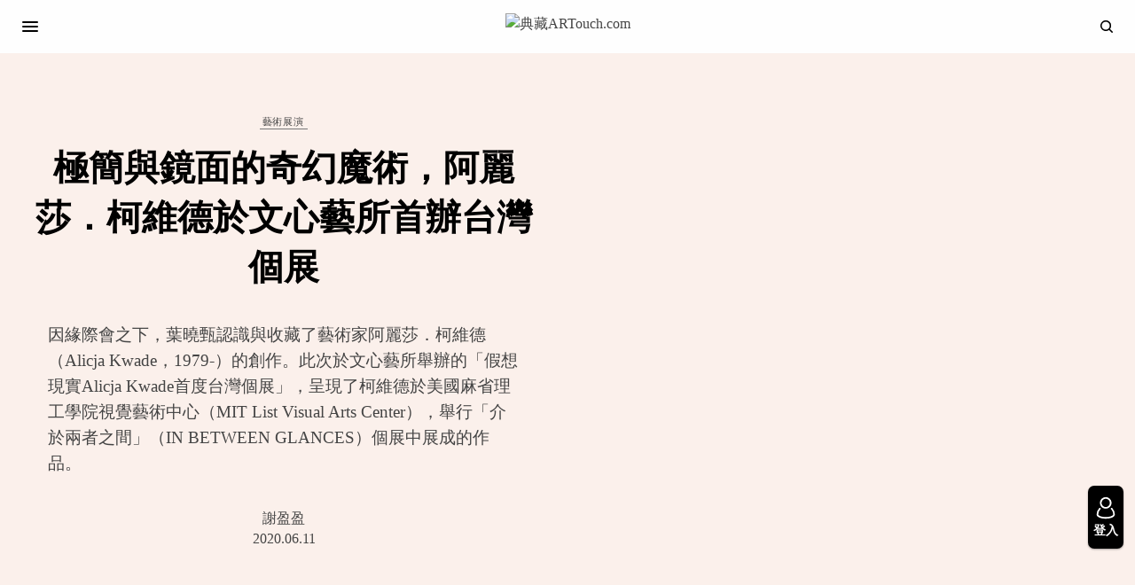

--- FILE ---
content_type: text/html; charset=UTF-8
request_url: https://artouch.com/art-views/art-exhibition/content-12739.html
body_size: 30810
content:
<!doctype html>
<html lang="zh-TW">
<head>
<!-- Google tag (gtag.js) -->
<script async src="https://www.googletagmanager.com/gtag/js?id=G-VQ2TMYKDF5"></script>
<script>
  window.dataLayer = window.dataLayer || [];
  function gtag(){dataLayer.push(arguments);}
  gtag('js', new Date());

  gtag('config', 'G-VQ2TMYKDF5');
</script>
<!-- Google Tag Manager -->
<script>(function(w,d,s,l,i){w[l]=w[l]||[];w[l].push({'gtm.start':
new Date().getTime(),event:'gtm.js'});var f=d.getElementsByTagName(s)[0],
j=d.createElement(s),dl=l!='dataLayer'?'&l='+l:'';j.async=true;j.src=
'https://www.googletagmanager.com/gtm.js?id='+i+dl;f.parentNode.insertBefore(j,f);
})(window,document,'script','dataLayer','GTM-5WPKK29W');</script>
<!-- End Google Tag Manager -->

	<meta charset="UTF-8" />
	<meta name="viewport" content="width=device-width, initial-scale=1, maximum-scale=1, viewport-fit=cover">
	<link rel="profile" href="https://gmpg.org/xfn/11">
	<link rel="pingback" href="https://artouch.com/xmlrpc.php">
	<meta name="keywords" content="典藏ARTouch.com,謝盈盈,假想現實AlicjaKwade首度台灣個展,阿麗莎．柯維德,AlicjaKwade,文心藝所,藝術展演," />	<script type="text/javascript">function theChampLoadEvent(e){var t=window.onload;if(typeof window.onload!="function"){window.onload=e}else{window.onload=function(){t();e()}}}</script>
		<script type="text/javascript">var theChampDefaultLang = 'zh_TW', theChampCloseIconPath = 'https://d1qlj1o6gdgqqt.cloudfront.net/wp-content/plugins/super-socializer/images/close.png';</script>
		<script>var theChampSiteUrl = 'https://artouch.com', theChampVerified = 0, theChampEmailPopup = 0, heateorSsMoreSharePopupSearchText = 'Search';</script>
			<script>var theChampLoadingImgPath = 'https://d1qlj1o6gdgqqt.cloudfront.net/wp-content/plugins/super-socializer/images/ajax_loader.gif'; var theChampAjaxUrl = 'https://artouch.com/wp-admin/admin-ajax.php'; var theChampRedirectionUrl = 'https://artouch.com/art-views/art-exhibition/content-12739.html'; var theChampRegRedirectionUrl = 'https://artouch.com/art-views/art-exhibition/content-12739.html'; </script>
				<script> var theChampFBKey = '', theChampSameTabLogin = '1', theChampVerified = 0; var theChampAjaxUrl = 'https://artouch.com/wp-admin/admin-ajax.php'; var theChampPopupTitle = ''; var theChampEmailPopup = 0; var theChampEmailAjaxUrl = 'https://artouch.com/wp-admin/admin-ajax.php'; var theChampEmailPopupTitle = ''; var theChampEmailPopupErrorMsg = ''; var theChampEmailPopupUniqueId = ''; var theChampEmailPopupVerifyMessage = ''; var theChampSteamAuthUrl = ""; var theChampCurrentPageUrl = 'https%3A%2F%2Fartouch.com%2Fart-views%2Fart-exhibition%2Fcontent-12739.html';  var heateorMSEnabled = 0, theChampTwitterAuthUrl = theChampSiteUrl + "?SuperSocializerAuth=Twitter&super_socializer_redirect_to=" + theChampCurrentPageUrl, theChampLineAuthUrl = theChampSiteUrl + "?SuperSocializerAuth=Line&super_socializer_redirect_to=" + theChampCurrentPageUrl, theChampLiveAuthUrl = theChampSiteUrl + "?SuperSocializerAuth=Live&super_socializer_redirect_to=" + theChampCurrentPageUrl, theChampFacebookAuthUrl = theChampSiteUrl + "?SuperSocializerAuth=Facebook&super_socializer_redirect_to=" + theChampCurrentPageUrl, theChampYahooAuthUrl = theChampSiteUrl + "?SuperSocializerAuth=Yahoo&super_socializer_redirect_to=" + theChampCurrentPageUrl, theChampGoogleAuthUrl = theChampSiteUrl + "?SuperSocializerAuth=Google&super_socializer_redirect_to=" + theChampCurrentPageUrl, theChampYoutubeAuthUrl = theChampSiteUrl + "?SuperSocializerAuth=Youtube&super_socializer_redirect_to=" + theChampCurrentPageUrl, theChampVkontakteAuthUrl = theChampSiteUrl + "?SuperSocializerAuth=Vkontakte&super_socializer_redirect_to=" + theChampCurrentPageUrl, theChampLinkedinAuthUrl = theChampSiteUrl + "?SuperSocializerAuth=Linkedin&super_socializer_redirect_to=" + theChampCurrentPageUrl, theChampInstagramAuthUrl = theChampSiteUrl + "?SuperSocializerAuth=Instagram&super_socializer_redirect_to=" + theChampCurrentPageUrl, theChampWordpressAuthUrl = theChampSiteUrl + "?SuperSocializerAuth=Wordpress&super_socializer_redirect_to=" + theChampCurrentPageUrl, theChampDribbbleAuthUrl = theChampSiteUrl + "?SuperSocializerAuth=Dribbble&super_socializer_redirect_to=" + theChampCurrentPageUrl, theChampGithubAuthUrl = theChampSiteUrl + "?SuperSocializerAuth=Github&super_socializer_redirect_to=" + theChampCurrentPageUrl, theChampSpotifyAuthUrl = theChampSiteUrl + "?SuperSocializerAuth=Spotify&super_socializer_redirect_to=" + theChampCurrentPageUrl, theChampKakaoAuthUrl = theChampSiteUrl + "?SuperSocializerAuth=Kakao&super_socializer_redirect_to=" + theChampCurrentPageUrl, theChampTwitchAuthUrl = theChampSiteUrl + "?SuperSocializerAuth=Twitch&super_socializer_redirect_to=" + theChampCurrentPageUrl, theChampRedditAuthUrl = theChampSiteUrl + "?SuperSocializerAuth=Reddit&super_socializer_redirect_to=" + theChampCurrentPageUrl, theChampDisqusAuthUrl = theChampSiteUrl + "?SuperSocializerAuth=Disqus&super_socializer_redirect_to=" + theChampCurrentPageUrl, theChampDropboxAuthUrl = theChampSiteUrl + "?SuperSocializerAuth=Dropbox&super_socializer_redirect_to=" + theChampCurrentPageUrl, theChampFoursquareAuthUrl = theChampSiteUrl + "?SuperSocializerAuth=Foursquare&super_socializer_redirect_to=" + theChampCurrentPageUrl, theChampAmazonAuthUrl = theChampSiteUrl + "?SuperSocializerAuth=Amazon&super_socializer_redirect_to=" + theChampCurrentPageUrl, theChampStackoverflowAuthUrl = theChampSiteUrl + "?SuperSocializerAuth=Stackoverflow&super_socializer_redirect_to=" + theChampCurrentPageUrl, theChampDiscordAuthUrl = theChampSiteUrl + "?SuperSocializerAuth=Discord&super_socializer_redirect_to=" + theChampCurrentPageUrl, theChampMailruAuthUrl = theChampSiteUrl + "?SuperSocializerAuth=Mailru&super_socializer_redirect_to=" + theChampCurrentPageUrl, theChampYandexAuthUrl = theChampSiteUrl + "?SuperSocializerAuth=Yandex&super_socializer_redirect_to=" + theChampCurrentPageUrl; theChampOdnoklassnikiAuthUrl = theChampSiteUrl + "?SuperSocializerAuth=Odnoklassniki&super_socializer_redirect_to=" + theChampCurrentPageUrl;</script>
						<script type="text/javascript">var theChampFBCommentUrl = 'https://artouch.com/art-views/art-exhibition/content-12739.html'; var theChampFBCommentColor = 'light'; var theChampFBCommentNumPosts = ''; var theChampFBCommentWidth = '100%'; var theChampFBCommentOrderby = 'social'; var theChampCommentingTabs = "wordpress,facebook,disqus", theChampGpCommentsUrl = 'https://artouch.com/art-views/art-exhibition/content-12739.html', theChampDisqusShortname = '', theChampScEnabledTabs = 'wordpress', theChampScLabel = 'Leave a reply', theChampScTabLabels = {"wordpress":"Default Comments (0)","fb":"Facebook Comments","disqus":"Disqus Comments"}, theChampGpCommentsWidth = 0, theChampCommentingId = 'respond'</script>
					<style type="text/css">
						.the_champ_button_instagram span.the_champ_svg,a.the_champ_instagram span.the_champ_svg{background:radial-gradient(circle at 30% 107%,#fdf497 0,#fdf497 5%,#fd5949 45%,#d6249f 60%,#285aeb 90%)}
					.the_champ_horizontal_sharing .the_champ_svg,.heateor_ss_standard_follow_icons_container .the_champ_svg{
					color: #fff;
				border-width: 0px;
		border-style: solid;
		border-color: transparent;
	}
		.the_champ_horizontal_sharing .theChampTCBackground{
		color:#666;
	}
		.the_champ_horizontal_sharing span.the_champ_svg:hover,.heateor_ss_standard_follow_icons_container span.the_champ_svg:hover{
				border-color: transparent;
	}
		.the_champ_vertical_sharing span.the_champ_svg,.heateor_ss_floating_follow_icons_container span.the_champ_svg{
					color: #fff;
				border-width: 0px;
		border-style: solid;
		border-color: transparent;
	}
		.the_champ_vertical_sharing .theChampTCBackground{
		color:#666;
	}
		.the_champ_vertical_sharing span.the_champ_svg:hover,.heateor_ss_floating_follow_icons_container span.the_champ_svg:hover{
						border-color: transparent;
		}
	@media screen and (max-width:783px){.the_champ_vertical_sharing{display:none!important}}</style>
	
	<!-- This site is optimized with the Yoast SEO plugin v15.2 - https://yoast.com/wordpress/plugins/seo/ -->
	<link media="all" href="https://artouch.com/wp-content/cache/autoptimize/css/autoptimize_3b1fd481671a3598eee00e5ce7f52caa.css" rel="stylesheet"><title>極簡與鏡面的奇幻魔術，阿麗莎．柯維德於文心藝所首辦台灣個展 | 典藏ARTouch.com</title>
	<meta name="description" content="因緣際會之下，葉曉甄認識與收藏了藝術家阿麗莎．柯維德（Alicja Kwade，1979-）的創作。此次於文心藝所舉辦的「假想現實Alicja Kwade首度台灣個展」，呈現了柯維德於美國麻省理工學院視覺藝術中心（MIT List Visual Arts Center），舉行「介於兩者之間」（IN BETWEEN GLANCES）個展中展成的作品。" />
	<meta name="robots" content="index, follow, max-snippet:-1, max-image-preview:large, max-video-preview:-1" />
	<link rel="canonical" href="https://artouch.com/art-views/art-exhibition/content-12739.html" />
	<meta property="og:locale" content="zh_TW" />
	<meta property="og:type" content="article" />
	<meta property="og:title" content="極簡與鏡面的奇幻魔術，阿麗莎．柯維德於文心藝所首辦台灣個展 | 典藏ARTouch.com" />
	<meta property="og:description" content="因緣際會之下，葉曉甄認識與收藏了藝術家阿麗莎．柯維德（Alicja Kwade，1979-）的創作。此次於文心藝所舉辦的「假想現實Alicja Kwade首度台灣個展」，呈現了柯維德於美國麻省理工學院視覺藝術中心（MIT List Visual Arts Center），舉行「介於兩者之間」（IN BETWEEN GLANCES）個展中展成的作品。" />
	<meta property="og:url" content="https://artouch.com/art-views/art-exhibition/content-12739.html" />
	<meta property="og:site_name" content="典藏ARTouch.com" />
	<meta property="article:publisher" content="https://www.facebook.com/artxartouch" />
	<meta property="article:published_time" content="2020-06-11T00:00:00+00:00" />
	<meta property="og:image" content="https://d1qlj1o6gdgqqt.cloudfront.net/wp-content/uploads/2020/08/12739-2020061159682361.jpg" />
	<meta property="og:image:width" content="902" />
	<meta property="og:image:height" content="607" />
	<meta name="twitter:card" content="summary_large_image" />
	<!-- / Yoast SEO plugin. -->


<link rel='dns-prefetch' href='//s.w.org' />
<link href='https://fonts.gstatic.com' crossorigin='anonymous' rel='preconnect' />
<link href='https://ajax.googleapis.com' rel='preconnect' />
<link href='https://fonts.googleapis.com' rel='preconnect' />
		<script type="text/javascript">
			window._wpemojiSettings = {"baseUrl":"https:\/\/s.w.org\/images\/core\/emoji\/12.0.0-1\/72x72\/","ext":".png","svgUrl":"https:\/\/s.w.org\/images\/core\/emoji\/12.0.0-1\/svg\/","svgExt":".svg","source":{"concatemoji":"https:\/\/artouch.com\/wp-includes\/js\/wp-emoji-release.min.js?ver=e5c9bdf52227d879b5986b0dd2d65c98"}};
			/*! This file is auto-generated */
			!function(e,a,t){var n,r,o,i=a.createElement("canvas"),p=i.getContext&&i.getContext("2d");function s(e,t){var a=String.fromCharCode;p.clearRect(0,0,i.width,i.height),p.fillText(a.apply(this,e),0,0);e=i.toDataURL();return p.clearRect(0,0,i.width,i.height),p.fillText(a.apply(this,t),0,0),e===i.toDataURL()}function c(e){var t=a.createElement("script");t.src=e,t.defer=t.type="text/javascript",a.getElementsByTagName("head")[0].appendChild(t)}for(o=Array("flag","emoji"),t.supports={everything:!0,everythingExceptFlag:!0},r=0;r<o.length;r++)t.supports[o[r]]=function(e){if(!p||!p.fillText)return!1;switch(p.textBaseline="top",p.font="600 32px Arial",e){case"flag":return s([127987,65039,8205,9895,65039],[127987,65039,8203,9895,65039])?!1:!s([55356,56826,55356,56819],[55356,56826,8203,55356,56819])&&!s([55356,57332,56128,56423,56128,56418,56128,56421,56128,56430,56128,56423,56128,56447],[55356,57332,8203,56128,56423,8203,56128,56418,8203,56128,56421,8203,56128,56430,8203,56128,56423,8203,56128,56447]);case"emoji":return!s([55357,56424,55356,57342,8205,55358,56605,8205,55357,56424,55356,57340],[55357,56424,55356,57342,8203,55358,56605,8203,55357,56424,55356,57340])}return!1}(o[r]),t.supports.everything=t.supports.everything&&t.supports[o[r]],"flag"!==o[r]&&(t.supports.everythingExceptFlag=t.supports.everythingExceptFlag&&t.supports[o[r]]);t.supports.everythingExceptFlag=t.supports.everythingExceptFlag&&!t.supports.flag,t.DOMReady=!1,t.readyCallback=function(){t.DOMReady=!0},t.supports.everything||(n=function(){t.readyCallback()},a.addEventListener?(a.addEventListener("DOMContentLoaded",n,!1),e.addEventListener("load",n,!1)):(e.attachEvent("onload",n),a.attachEvent("onreadystatechange",function(){"complete"===a.readyState&&t.readyCallback()})),(n=t.source||{}).concatemoji?c(n.concatemoji):n.wpemoji&&n.twemoji&&(c(n.twemoji),c(n.wpemoji)))}(window,document,window._wpemojiSettings);
		</script>
		<style type="text/css">
img.wp-smiley,
img.emoji {
	display: inline !important;
	border: none !important;
	box-shadow: none !important;
	height: 1em !important;
	width: 1em !important;
	margin: 0 .07em !important;
	vertical-align: -0.1em !important;
	background: none !important;
	padding: 0 !important;
}
</style>
	

<style id='lrm-modal-skin-inline-css' type='text/css'>
 .lrm-form a.button,.lrm-form button,.lrm-form button[type=submit],.lrm-form #buddypress input[type=submit],.lrm-form .gform_wrapper input.gform_button[type=submit],.lrm-form input[type=submit]{color: #ffffff;}  .lrm-form a.button,.lrm-form button,.lrm-form button[type=submit],.lrm-form #buddypress input[type=submit],.lrm-form .gform_wrapper input.gform_button[type=submit],.lrm-form input[type=submit] {background-color: #000000;}  .lrm-user-modal-container .lrm-switcher a:not(.selected){background-color: #000000;}  .lrm-user-modal-container .lrm-switcher a:not(.selected) {color: #ffffff;}
</style>










<style id='thb-app-inline-css' type='text/css'>
body,h1, .h1, h2, .h2, h3, .h3, h4, .h4, h5, .h5, h6, .h6,.thb-lightbox-button .thb-lightbox-text,.post .post-category,.post.thumbnail-seealso .thb-seealso-text,.thb-entry-footer,.smart-list .smart-list-title .smart-list-count,.smart-list .thb-smart-list-content .smart-list-count,.thb-carousel.bottom-arrows .slick-bottom-arrows,.thb-hotspot-container,.thb-pin-it-container .thb-pin-it,label,input[type="text"],input[type="password"],input[type="date"],input[type="datetime"],input[type="email"],input[type="number"],input[type="search"],input[type="tel"],input[type="time"],input[type="url"],textarea,.testimonial-author,.thb-article-sponsors,input[type="submit"],submit,.button,.btn,.btn-block,.btn-text,.post .post-gallery .thb-post-icon,.post .thb-post-bottom,.woocommerce-MyAccount-navigation,.featured_image_credit,.widget .thb-widget-title,.thb-readmore .thb-readmore-title,.widget.thb_widget_instagram .thb-instagram-header,.widget.thb_widget_instagram .thb-instagram-footer,.thb-instagram-row figure .instagram-link,.widget.thb_widget_top_reviews .post .widget-review-title-holder .thb-widget-score,.thb-instagram-row figure,.widget.thb_widget_top_categories .thb-widget-category-link .thb-widget-category-name,.widget.thb_widget_twitter .thb-twitter-user,.widget.thb_widget_twitter .thb-tweet .thb-tweet-time,.widget.thb_widget_twitter .thb-tweet .thb-tweet-actions,.thb-social-links-container,.login-page-form,.woocommerce .woocommerce-form-login .lost_password,.woocommerce-message, .woocommerce-error, .woocommerce-notice, .woocommerce-info,.woocommerce-success,.select2,.woocommerce-MyAccount-content legend,.shop_table,.thb-lightbox-button .thb-lightbox-thumbs,.post.thumbnail-style6 .post-gallery .now-playing,.widget.thb_widget_top_reviews .post .widget-review-title-holder .thb-widget-score strong,.post.thumbnail-style8 .thumb_large_count,.post.thumbnail-style4 .thumb_count,.post .thb-read-more {}.post-title h1,.post-title h2,.post-title h3,.post-title h4,.post-title h5,.post-title h6 {}.post-content,.post-excerpt,.thb-article-subscribe p,.thb-article-author p,.commentlist .comment p, .commentlist .review p,.thb-executive-summary,.thb-newsletter-form p,.search-title p,.thb-product-detail .product-information .woocommerce-product-details__short-description,.widget:not(.woocommerce) p,.thb-author-info .thb-author-page-description p,.wpb_text_column,.no-vc,.woocommerce-tabs .wc-tab,.woocommerce-tabs .wc-tab p:not(.stars),.thb-pricing-table .pricing-container .pricing-description,.content404 p,.subfooter p {}.thb-full-menu {}.thb-mobile-menu,.thb-secondary-menu {}.thb-dropcap-on .post-detail .post-content>p:first-of-type:first-letter {}.widget.style1 .thb-widget-title,.widget.style2 .thb-widget-title,.widget.style3 .thb-widget-title {}em {}label {}input[type="submit"],submit,.button,.btn,.btn-block,.btn-text {}.article-container .post-content,.article-container .post-content p:not(.wp-block-cover-text) {}.post .post-category {}.post-detail .thb-executive-summary li {}.post .post-excerpt {}.thb-full-menu>li>a:not(.logolink) {font-weight:400;font-size:16px;}.thb-full-menu li .sub-menu li a {font-weight:400;font-size:16px;}.thb-mobile-menu>li>a {font-weight:400;font-size:16px;}.thb-mobile-menu .sub-menu a {font-weight:400;font-size:16px;}.thb-secondary-menu a {font-weight:400;font-size:16px;}#mobile-menu .menu-footer {font-weight:400;font-size:16px;}#mobile-menu .thb-social-links-container .thb-social-link-wrap .thb-social-link .thb-social-icon-container {}.widget .thb-widget-title,.widget.style2 .thb-widget-title,.widget.style3 .thb-widget-title{}.footer .widget .thb-widget-title,.footer .widget.style2 .thb-widget-title,.footer .widget.style3 .thb-widget-title {}.footer .widget,.footer .widget p {}.subfooter .thb-full-menu>li>a:not(.logolink) {}.subfooter p {font-size:16px;}.subfooter .thb-social-links-container.thb-social-horizontal .thb-social-link-wrap .thb-social-icon-container,.subfooter.style6 .thb-social-links-container.thb-social-horizontal .thb-social-link-wrap .thb-social-icon-container {}#scroll_to_top {}.search-title p {}@media screen and (min-width:1024px) {h1,.h1 {font-weight:bolder;}}h1,.h1 {}@media screen and (min-width:1024px) {h2 {font-weight:bolder;}}h2 {}@media screen and (min-width:1024px) {h3 {font-weight:bolder;}}h3 {}@media screen and (min-width:1024px) {h4 {font-weight:bolder;}}h4 {}@media screen and (min-width:1024px) {h5 {font-weight:bolder;}}h5 {}h6 {}.logo-holder .logolink .logoimg {max-height:50px;}.logo-holder .logolink .logoimg[src$=".svg"] {max-height:100%;height:50px;}@media screen and (max-width:1023px) {.header.header-mobile .logo-holder .logolink .logoimg {max-height:50px;}.header.header-mobile .logo-holder .logolink .logoimg[src$=".svg"] {max-height:100%;height:50px;}}.header.fixed:not(.header-mobile) .logo-holder .logolink .logoimg {max-height:50px;}.header.fixed:not(.header-mobile) .logo-holder .logolink .logoimg {max-height:100%;height:50px;}#mobile-menu .logolink .logoimg {max-height:50px;}#mobile-menu .logolink .logoimg {max-height:100%;height:50px;}a:hover,h1 small, h2 small, h3 small, h4 small, h5 small, h6 small,h1 small a, h2 small a, h3 small a, h4 small a, h5 small a, h6 small a,.secondary-area .thb-follow-holder .sub-menu .subscribe_part .thb-newsletter-form h4,.secondary-area .thb-follow-holder .sub-menu .subscribe_part .thb-newsletter-form .newsletter-form .btn:hover,.thb-full-menu.thb-standard > li.current-menu-item:not(.has-hash) > a,.thb-full-menu > li > a:not(.logolink)[data-filter].active,.thb-dropdown-color-dark .thb-full-menu .sub-menu li a:hover,#mobile-menu.dark .thb-mobile-menu > li > a:hover,#mobile-menu.dark .sub-menu a:hover,#mobile-menu.dark .thb-secondary-menu a:hover,.thb-secondary-menu a:hover,.post .thb-read-more:hover,.post:not(.white-post-content) .thb-post-bottom.sponsored-bottom ul li,.post:not(.white-post-content) .thb-post-bottom .post-share:hover,.thb-dropcap-on .post-detail .post-content > p:first-of-type:first-letter,.post-detail .thb-executive-summary li:before,.thb-readmore p a,input[type="submit"].white:hover,.button.white:hover,.btn.white:hover,input[type="submit"].style2.accent,.button.style2.accent,.btn.style2.accent,.search-title h1 strong,.thb-author-page-meta a:hover,.widget.thb_widget_top_reviews .post .widget-review-title-holder .thb-widget-score strong,.thb-autotype .thb-autotype-entry,.thb_location_container.row .thb_location h5,.thb-page-menu li:hover a, .thb-page-menu li.current_page_item a,.thb-tabs.style3 .vc_tta-panel-heading h4 a:hover,.thb-tabs.style3 .vc_tta-panel-heading h4 a.active,.thb-tabs.style4 .vc_tta-panel-heading h4 a:hover,.thb-tabs.style4 .vc_tta-panel-heading h4 a.active,.thb-iconbox.top.type5 .iconbox-content .thb-read-more,.thb-testimonials.style7 .testimonial-author cite,.thb-testimonials.style7 .testimonial-author span,.thb-article-reactions .row .columns .thb-reaction.active .thb-reaction-count,.thb-article-sponsors .sponsored-by,.thb-cookie-bar .thb-cookie-text a,.thb-pricing-table.style2 .pricing-container .thb_pricing_head .thb-price,.thb-hotspot-container .product-hotspots .product-title .hotspots-buynow,.plyr--full-ui input[type=range],.woocommerce-checkout-payment .wc_payment_methods .wc_payment_method.payment_method_paypal .about_paypal,.has-thb-accent-color,.wp-block-button .wp-block-button__link.has-thb-accent-color {color:#a3a3a3;}.columns.thb-light-column .thb-newsletter-form .btn:hover,.secondary-area .thb-trending-holder .thb-full-menu li.menu-item-has-children .sub-menu .thb-trending .thb-trending-tabs a.active,.thb-full-menu.thb-line-marker > li > a:before,#mobile-menu.dark .widget.thb_widget_subscribe .btn:hover,.post .thb-read-more:after,.post.style4 .post-gallery:after,.post.style5 .post-inner-content,.post.style13 .post-gallery:after,.smart-list .smart-list-title .smart-list-count,.smart-list.smart-list-v3 .thb-smart-list-nav .arrow:not(.disabled):hover,.thb-custom-checkbox input[type="checkbox"]:checked + label:before,input[type="submit"]:not(.white):not(.grey):not(.style2):not(.white):not(.add_to_cart_button):not(.accent):hover,.button:not(.white):not(.grey):not(.style2):not(.white):not(.add_to_cart_button):not(.accent):hover,.btn:not(.white):not(.grey):not(.style2):not(.white):not(.add_to_cart_button):not(.accent):hover,input[type="submit"].grey:hover,.button.grey:hover,.btn.grey:hover,input[type="submit"].accent, input[type="submit"].checkout,.button.accent,.button.checkout,.btn.accent,.btn.checkout,input[type="submit"].style2.accent:hover,.button.style2.accent:hover,.btn.style2.accent:hover,.btn-text.style3 .circle-btn,.widget.thb_widget_top_categories .thb-widget-category-link:hover .thb-widget-category-name,.thb-progressbar .thb-progress span,.thb-page-menu.style1 li:hover a, .thb-page-menu.style1 li.current_page_item a,.thb-client-row.thb-opacity.with-accent .thb-client:hover,.thb-client-row .style4 .accent-color,.thb-tabs.style1 .vc_tta-panel-heading h4 a:before,.thb-testimonials.style7 .thb-carousel .slick-dots .select,.thb-categorylinks.style2 a:after,.thb-category-card:hover,.thb-hotspot-container .thb-hotspot.pin-accent,.pagination ul .page-numbers.current, .pagination ul .page-numbers:not(.dots):hover,.pagination .nav-links .page-numbers.current,.pagination .nav-links .page-numbers:not(.dots):hover,.woocommerce-pagination ul .page-numbers.current,.woocommerce-pagination ul .page-numbers:not(.dots):hover,.woocommerce-pagination .nav-links .page-numbers.current,.woocommerce-pagination .nav-links .page-numbers:not(.dots):hover,.plyr__control--overlaid,.plyr--video .plyr__control.plyr__tab-focus, .plyr--video .plyr__control:hover, .plyr--video .plyr__control[aria-expanded=true],.badge.onsale,.demo_store,.products .product .product_after_title .button:hover:after,.woocommerce-MyAccount-navigation ul li:hover a, .woocommerce-MyAccount-navigation ul li.is-active a,.has-thb-accent-background-color,.wp-block-button .wp-block-button__link.has-thb-accent-background-color {background-color:#a3a3a3;}.thb-dark-mode-on .btn.grey:hover {background-color:#a3a3a3;}input[type="submit"].accent:hover, input[type="submit"].checkout:hover,.button.accent:hover,.button.checkout:hover,.btn.accent:hover,.btn.checkout:hover {background-color:#939393;}.post-detail .post-split-title-container,.thb-article-reactions .row .columns .thb-reaction.active .thb-reaction-image,.secondary-area .thb-follow-holder .sub-menu .subscribe_part {background-color:rgba(163,163,163, 0.05);}.post.style6.style6-bg .post-inner-content {background-color:rgba(163,163,163, 0.15);}.thb-lightbox-button:hover {background-color:rgba(163,163,163, 0.05);}.thb-tabs.style3 .vc_tta-panel-heading h4 a:before {background-color:rgba(163,163,163, 0.4);}.secondary-area .thb-trending-holder .thb-full-menu li.menu-item-has-children .sub-menu .thb-trending .thb-trending-tabs a.active,.post .post-title a:hover > span,.post.sticky .post-title a>span,.thb-lightbox-button:hover,.thb-custom-checkbox label:before,input[type="submit"].style2.accent,.button.style2.accent,.btn.style2.accent,.thb-page-menu.style1 li:hover a, .thb-page-menu.style1 li.current_page_item a,.thb-client-row.has-border.thb-opacity.with-accent .thb-client:hover,.thb-iconbox.top.type5,.thb-article-reactions .row .columns .thb-reaction:hover .thb-reaction-image,.thb-article-reactions .row .columns .thb-reaction.active .thb-reaction-image,.pagination ul .page-numbers.current, .pagination ul .page-numbers:not(.dots):hover,.pagination .nav-links .page-numbers.current,.pagination .nav-links .page-numbers:not(.dots):hover,.woocommerce-pagination ul .page-numbers.current,.woocommerce-pagination ul .page-numbers:not(.dots):hover,.woocommerce-pagination .nav-links .page-numbers.current,.woocommerce-pagination .nav-links .page-numbers:not(.dots):hover,.woocommerce-MyAccount-navigation ul li:hover a, .woocommerce-MyAccount-navigation ul li.is-active a {border-color:#a3a3a3;}.thb-page-menu.style1 li:hover + li a, .thb-page-menu.style1 li.current_page_item + li a,.woocommerce-MyAccount-navigation ul li:hover + li a, .woocommerce-MyAccount-navigation ul li.is-active + li a {border-top-color:#a3a3a3;}.text-underline-style:after, .post-detail .post-content > p > a:after, .post-detail .post-content>ul:not([class])>li>a:after, .post-detail .post-content>ol:not([class])>li>a:after, .wpb_text_column p > a:after, .smart-list .thb-smart-list-content p > a:after, .post-gallery-content .thb-content-row .columns.image-text p>a:after {border-bottom-color:#a3a3a3;}.secondary-area .thb-trending-holder .thb-full-menu li.menu-item-has-children .sub-menu .thb-trending .thb-trending-tabs a.active + a {border-left-color:#a3a3a3;}.header.fixed .thb-reading-indicator .thb-indicator .indicator-hover,.header.fixed .thb-reading-indicator .thb-indicator .indicator-arrow,.commentlist .comment .reply a:hover svg path,.commentlist .review .reply a:hover svg path,.btn-text.style4 .arrow svg:first-child,.thb-iconbox.top.type5 .iconbox-content .thb-read-more svg,.thb-iconbox.top.type5 .iconbox-content .thb-read-more svg .bar,.thb-article-review.style2 .thb-article-figure .thb-average .thb-hexagon path {fill:#a3a3a3;}@media screen and (-ms-high-contrast:active), (-ms-high-contrast:none) {.header.fixed .thb-reading-indicator:hover .thb-indicator .indicator-hover {fill:#a3a3a3;}}.header.fixed .thb-reading-indicator .thb-indicator .indicator-fill {stroke:#a3a3a3;}.thb-tabs.style2 .vc_tta-panel-heading h4 a.active {-moz-box-shadow:inset 0 -3px 0 #a3a3a3, 0 1px 0 #a3a3a3;-webkit-box-shadow:inset 0 -3px 0 #a3a3a3, 0 1px 0 #a3a3a3;box-shadow:inset 0 -3px 0 #a3a3a3, 0 1px 0 #a3a3a3;}.page-id-1807 #wrapper div[role="main"],.postid-1807 #wrapper div[role="main"] {}.footer .footer-logo-holder .footer-logolink .logoimg {max-height:50px;}.subfooter .footer-logo-holder .logoimg {max-height:35px;}
</style>

<link rel='stylesheet' id='dashicons-css'  href='https://artouch.com/wp-includes/css/dashicons.min.css?ver=e5c9bdf52227d879b5986b0dd2d65c98' type='text/css' media='all' />



<script type='text/javascript' src='https://artouch.com/wp-content/cache/autoptimize/js/autoptimize_single_49edccea2e7ba985cadc9ba0531cbed1.js?ver=1.12.4-wp'></script>

<script type='text/javascript'>
/* <![CDATA[ */
var thickboxL10n = {"next":"\u4e0b\u4e00\u5f35 >","prev":"< \u4e0a\u4e00\u5f35","image":"\u5716\u7247","of":"\/","close":"\u95dc\u9589","noiframes":"\u9019\u9805\u529f\u80fd\u9700\u8981 iframe \u624d\u80fd\u9054\u6210\u3002\u4f60\u505c\u7528\u4e86\u76ee\u524d\u4f7f\u7528\u7684\u700f\u89bd\u5668\u7684 iframe \u529f\u80fd\u6216\u76ee\u524d\u4f7f\u7528\u7684\u700f\u89bd\u5668\u4e0d\u652f\u63f4 iframe \u529f\u80fd\u3002","loadingAnimation":"https:\/\/d1qlj1o6gdgqqt.cloudfront.net\/wp-includes\/js\/thickbox\/loadingAnimation.gif"};
/* ]]> */
</script>




<script type='text/javascript'>
/* <![CDATA[ */
var bsa_object = {"ajax_url":"https:\/\/artouch.com\/wp-admin\/admin-ajax.php"};
/* ]]> */
</script>






<link rel='https://api.w.org/' href='https://artouch.com/wp-json/' />
<link rel="EditURI" type="application/rsd+xml" title="RSD" href="https://artouch.com/xmlrpc.php?rsd" />
<link rel="wlwmanifest" type="application/wlwmanifest+xml" href="https://artouch.com/wp-includes/wlwmanifest.xml" /> 

<link rel='shortlink' href='https://artouch.com/?p=1807' />
<link rel="alternate" type="application/json+oembed" href="https://artouch.com/wp-json/oembed/1.0/embed?url=https%3A%2F%2Fartouch.com%2Fart-views%2Fart-exhibition%2Fcontent-12739.html" />
<link rel="alternate" type="text/xml+oembed" href="https://artouch.com/wp-json/oembed/1.0/embed?url=https%3A%2F%2Fartouch.com%2Fart-views%2Fart-exhibition%2Fcontent-12739.html&#038;format=xml" />
<style>
	/* Custom BSA_PRO Styles */

	/* fonts */

	/* form */
	.bsaProOrderingForm {   }
	.bsaProInput input,
	.bsaProInput input[type='file'],
	.bsaProSelectSpace select,
	.bsaProInputsRight .bsaInputInner,
	.bsaProInputsRight .bsaInputInner label {   }
	.bsaProPrice  {  }
	.bsaProDiscount  {   }
	.bsaProOrderingForm .bsaProSubmit,
	.bsaProOrderingForm .bsaProSubmit:hover,
	.bsaProOrderingForm .bsaProSubmit:active {   }

	/* alerts */
	.bsaProAlert,
	.bsaProAlert > a,
	.bsaProAlert > a:hover,
	.bsaProAlert > a:focus {  }
	.bsaProAlertSuccess {  }
	.bsaProAlertFailed {  }

	/* stats */
	.bsaStatsWrapper .ct-chart .ct-series.ct-series-b .ct-bar,
	.bsaStatsWrapper .ct-chart .ct-series.ct-series-b .ct-line,
	.bsaStatsWrapper .ct-chart .ct-series.ct-series-b .ct-point,
	.bsaStatsWrapper .ct-chart .ct-series.ct-series-b .ct-slice.ct-donut { stroke: #673AB7 !important; }

	.bsaStatsWrapper  .ct-chart .ct-series.ct-series-a .ct-bar,
	.bsaStatsWrapper .ct-chart .ct-series.ct-series-a .ct-line,
	.bsaStatsWrapper .ct-chart .ct-series.ct-series-a .ct-point,
	.bsaStatsWrapper .ct-chart .ct-series.ct-series-a .ct-slice.ct-donut { stroke: #FBCD39 !important; }

	/* Custom CSS */
	</style><script type="application/ld+json">
{
    "@context": "https://schema.org",
    "@type": "WebSite",
    "url": "https://artouch.com",
    "potentialAction": {
        "@type": "SearchAction",
        "target": {
            "@type": "EntryPoint",
            "urlTemplate": "https://artouch.com/?s={search_term_string}"
        },
        "query-input": "required name=search_term_string"
    },
    "creator": {
        "@type": "Organization",
        "name": "8f-2 Studio",
        "url": "https://8f-2.cc"
    }
}</script>
<script type="application/ld+json">
{
    "@context": "https://schema.org",
    "@type": "Organization",
    "name": "典藏ARTouch",
    "url": "https://artouch.com/",
    "sameAs": [
        "https://www.facebook.com/artxartouch",
        "https://www.instagram.com/artouch_tw/",
        "https://www.linkedin.com/company/artouchtw/",
        "https://www.youtube.com/@artouch7596"
    ],
    "logo": {
        "@type": "ImageObject",
        "url": "https://d1qlj1o6gdgqqt.cloudfront.net/wp-content/uploads/2020/08/artouch-logo2.png",
        "width": 120,
        "height": 120
    }
}</script>
<script type="application/ld+json">
{
    "@context": "https://schema.org",
    "@type": "NewsArticle",
    "headline": "極簡與鏡面的奇幻魔術，阿麗莎．柯維德於文心藝所首辦台灣個展",
    "datePublished": "2020-06-11T00:00:00+08:00",
    "dateModified": "2020-06-11T00:00:00+08:00",
    "articleBody": "當兩位對美學都很有想法的女性，放在一起，會蹦出什麼火花？這個火花，就生發在台北文心藝所。美麗的女主人，文心藝所的創辦人葉曉甄，從小就對於美學相當講究，浸淫藝術多年之後，她把對美的定義，拉升到精神性極高的極簡世界。 葉曉甄在美國上大學，學成歸國後，立即接掌家族建築事業，也正因為忙碌，讓她依賴藝術作為精神糧食，平衡她的思緒與身心。因此葉曉甄更有能力與資源，參與許多國際重要的美術館活動，認識藝術家，甚至購藏藝術作品。在成立台北文心藝所後，進一步地透過展覽，讓更多人體驗、感受她的珍愛，進而在心靈深處交流與分享。因緣際會之下，葉曉甄認識與收藏了阿麗莎．柯維德（Alicja Kwade，1979-）的創作。因為不同於傳統的美感經驗，面對這樣的非典型作品，怎麼與人分享並爭取共鳴，成為她首要課題，卻也更激勵葉曉甄，設法鑽進藝術家的心靈深處，咀嚼再三。 文心藝術基金會董事長葉曉甄。（文心藝所提供）現年41歲的柯維德，是德國柏林人，出生於藝文世家，父親是畫廊主，母親則是文化研究學者，她從小就倍受藝術環境薰陶。柯維德回憶往事說，早在五歲時，她就已經立志要成為藝術家。由於父母對藝術文化的內行，對她也有很高的要…",
    "keywords": "AlicjaKwade, 假想現實AlicjaKwade首度台灣個展, 文心藝所, 阿麗莎．柯維德",
    "mainEntityOfPage": {
        "@type": "WebPage",
        "@id": "https://artouch.com/art-views/art-exhibition/content-12739.html"
    },
    "publisher": {
        "@type": "Organization",
        "name": "典藏ARTouch",
        "logo": {
            "@type": "ImageObject",
            "url": "https://d1qlj1o6gdgqqt.cloudfront.net/wp-content/uploads/2020/08/artouch-logo2.png",
            "width": 120,
            "height": 120
        }
    },
    "image": [
        "https://d1qlj1o6gdgqqt.cloudfront.net/wp-content/uploads/2020/08/12739-2020061159682361.jpg"
    ],
    "author": {
        "@type": "Person",
        "name": "謝盈盈",
        "jobTitle": "典藏ARTouch編輯",
        "image": "https://d1qlj1o6gdgqqt.cloudfront.net/wp-content/uploads/2020/11/author.jpg",
        "description": "",
        "url": "https://artouch.com/authors/%e8%ac%9d%e7%9b%88%e7%9b%88"
    }
}</script>
    <style>
	.thb-post-slider .post{max-height:unset;}
        h2, *{font-family: TimesNewRoman, "Times New Roman",微軟正黑體, sans-serif, Apple LiGothic Medium, Heiti TC, LiHei Pro;}

        /*首頁置頂slider區*/
        @media print, screen and (min-width: 40em){
           .home h1, .home .h1, .thb-countdown .thb-countdown-ul li .timestamp {font-size: 2rem;}
           .thb-post-slider .post-inner-content>div{position: relative;bottom: -20vh;}
           .thb-carousel.bottom-left-arrows .slick-dots{justify-content: flex-end;bottom: 10vh;}
           .thb-post-grid .columns{padding-left: unset;}
           .banner-mobile{display: none;} 
	   h2{font-size:1.7rem;}
	   h3{font-size:1.5rem;}
	   h4{font-size:1.2rem;}
	}
        @media print, screen and (max-width: 40em){
           .thb-post-slider .post-inner-content>div{position: relative;bottom: -10vh;}
           .thb-carousel.bottom-left-arrows .slick-dots{justify-content: flex-end;bottom: 150px;}
           .banner-pc{display: none;}
	   h2{font-size:1.5rem;}
	   h3{font-size:1.3rem;}
	   h4{font-size:1.2rem;}
        }

        
        /*style10頁首*/
        .post-detail.post-detail-style10 .thb-article-featured-image{min-height: 100vh;}

        /*style10內文*/
        .page-id-79810 header, .page-id-77475 header, .page-id-25340 header, .home header{position: absolute;}
        .header.dark-header svg{fill: #000;}
       	.home .header.dark-header svg{fill: #fff;}
       	.page-id-79810 .header.dark-header svg, .page-id-25340 .header.dark-header svg, .page-id-77475 .header.dark-header svg{fill: #fff;}
       	.header.dark-header{background-color: rgba(255,255,255,0.9);}
       	.header.dark-header .mobile-toggle-holder .mobile-toggle span, .mobile-toggle-holder .mobile-toggle span{background-color: #000; height: 2px;}
       	.home .header.dark-header .mobile-toggle-holder .mobile-toggle span, .home .mobile-toggle-holder .mobile-toggle span{background-color: #fff; height: 2px;}
       	.page-id-79810 .header.dark-header .mobile-toggle-holder .mobile-toggle span,
        .page-id-79810 .mobile-toggle-holder .mobile-toggle span, 
        .page-id-77475 .header.dark-header .mobile-toggle-holder .mobile-toggle span,
        .page-id-77475 .mobile-toggle-holder .mobile-toggle span,  
        .page-id-25340 .header.dark-header .mobile-toggle-holder .mobile-toggle span, 
        .page-id-25340 .mobile-toggle-holder .mobile-toggle span{background-color: #fff; height: 2px;}
       	.home .fixed-enabled .mobile-toggle-holder .mobile-toggle span{background-color: #000; height: 2px;}
	.page-id-79810 .fixed-enabled .mobile-toggle-holder .mobile-toggle span, 
        .page-id-25340 .fixed-enabled .mobile-toggle-holder .mobile-toggle span{background-color: #000; height: 2px;}
	.page-id-79810  .mobile-header-holder, 
        .page-id-25340  .mobile-header-holder, 
        .home .mobile-header-holder, .header header{position: absolute !important;}
       	.mobile-header-holder>header{background-color: rgba(0,0,0,0);}
       	.header-mobile{width: 100vw;}
       	.logoimg{padding:10px;}
       	.thb-light-toggle{display: none;}
       	.at-slider .slick-slide>div, .at-slider .slick-slide, .at-slider .post-gallery{height:100vh !important;}
       	.at-slider .slick-slide>div{background-color:#000;}


    	*::selection { background-color: rgba(0, 0, 0, 0.1);}
        .post-title h2{font-size: 1.25rem;}
        
        .thb-post-date, .post-date{font-size: 16px !important;}
        .thb-post-bottom .post-date:nth-child(1){padding-right: 10px;}
        .thb_title.style4 .thb_title_inner:before, .thb_title.style4 .thb_title_inner:after{height:0.5px;}

        /*文字大小寫*/
        .post .thb-post-bottom{text-transform:none;}

        /*footer 文字*/
        .subfooter-text-container,.thb-dark-mode-on .subfooter a, .thb-social-icon-container{color: #444444;}


        .pic .desc{font-size: 14px;}
        .post-detail .thb-article-tags{font-size: 16px;}
        .thb_title h2{line-height:1 !important;}
        .light-shortcodes .thb_title.style2 .thb_title_inner, .columns.thb-light-column .thb_title.style2 .thb_title_inner, .thb-dark-mode-on .thb_title.style2 .thb_title_inner{box-shadow: inset 0 -1px 0 0 #fff;}
        .thb_title.style2 .thb_title_inner{box-shadow: inset 0 -1px 0 0 #444444;}

        .post-content>.desc:before{display: inline-block; width: 5%; position: absolute; top: -10%; left: -6%; content: "“"; font-size: 4rem; font-family: arial;}
        .post-content>.desc{position: relative; line-height: 180%; width: 90%; margin: 50px auto 50px;}
        .post-content>.desc:after{display: inline-block; width: 5%; position: absolute; bottom: -30%; right: -5%; content: "”"; font-size: 4rem;font-family: arial;}
       
        /*作者處*/
        .ct-author{border-top-color: rgb(233, 233, 233); border-top-width: 0.5px; border-top-style: solid; padding: 50px 0px 20px 0px;}
        .thb-article-tags{border-top-style: none !important;}

        /*標籤處*/
        .thb-dark-mode-on .post-detail .thb-article-tags a{color: #000;}
        .post-detail .thb-article-tags a{background-color: #efefef; padding: 7.5px; border-radius: 3px;}
        .post-detail .thb-article-tags a:hover{background-color: #111; color:#fff;}
        .post-detail .thb-article-tags span{padding: 7.5px;}
        .post-category{border-bottom-style: solid; border-bottom-width: 1px; border-bottom-color: #787878;padding: 2px 5px 2px 3px;}

    	/*首頁 廣告*/
    	#bsa-block-1920--1200 .bsaProItems{display: flex;align-items: center;justify-content: center;}
        .home_ad{margin-bottom:unset !important;} .home_ad .vc_item{height: unset !important;}
        
        /*首頁 人氣文選*/
        .thb_title.style2 h2{font-size: 35px;}
        .vc_custom_1612488801152 h5, .vc_custom_1612488801152 li, .vc_custom_1612488801152 span, .vc_custom_1612488801152 a, .vc_custom_1612488801152 i, .thb-dark-mode-on .vc_custom_1550058259111 h2, .thb-dark-mode-on .vc_custom_1550058259111 a, .thb-dark-mode-on .vc_custom_1550058259111 h5{color:#444444 !important;}
        .page-id-13188 #wrapper div[role="main"], .postid-13188 #wrapper div[role="main"]{background-color: unset !important;}
        .header:not(.fixed):not(.style1){background-color: unset !important;}

        /*首頁 編輯台*/
        @media only screen and (min-width: 640px){
            .home .thb-blockgrid.thb-blockgrid-style5 .regular-padding.row .columns{margin-bottom: unset; padding-left: unset; padding-right: unset;}
            .home .thb-post-grid.thb-post-grid-style10 .columns{padding-bottom: unset; padding-left: unset; padding-right: unset;}
	    .post-detail .post-over-title-container .post-title-container{margin:unset;}
        }

        .thb_title.style9:after{content: ''; left: 100%; box-sizing: inherit; top: 50%; display: block; height: 0.5px; background: #444; pointer-events: none; margin-top: -20px;}

        .thb-post-slider-style2, .thb-blockgrid-style5, .thb-post-grid-style10{text-shadow: 1px 1px #111;}
        /*側邊欄*/
        .widget.style1 .thb-widget-title, .widget.style2 .thb-widget-title, .widget.style3 .thb-widget-title{background-color: unset !important;}
        .post .post-category{width: fit-content;}
        /*.post .post-category a{line-height: 1.4rem; text-transform: initial;}*/

        /*單篇文章*/
        .post-content-container, .article-container .post-content-wrapper{width: 100%;}
        .single-post .post-detail-style12 h1.entry-title{color: #000;}
        .thb-dark-mode-on .post-detail .post-split-title-container, .post-detail .post-split-title-container{background-color: #fbf0eb !important;}
        div.post, div.pic{padding: 1rem 0px 2rem 0px;}
        .post-content-sec{margin-bottom:1.5rem !important;}
        .pic>.figure{margin-bottom: 0.5rem;}
        .post-content{line-height: 2;}
        .single-post.thb-dark-mode-on .post-detail-style12 .post-title-container .post-title a, .single-post.thb-dark-mode-on .post-detail-style12 .post-detail-category a, .single-post.thb-dark-mode-on .post-detail-style12 .thb-post-title-bottom a, .single-post.thb-dark-mode-on .post-detail-style12 .thb-post-date{color: #000;}
        .post-detail .post-content a{text-decoration: unset !important; color:#FF5733;}
        .post-detail .post-content ul li{padding-left: unset;}
	       blockquote{padding: 35px 0px 0px 35px;}	
        .post-title-container-excerpt{ text-align: left; padding: 1.5rem; font-size: 1.2rem; line-height: 1.55556em;}

         /*引言*/
        .card {background: #fff;border-radius: 2px;display: inline-block;margin: 2rem 0 3rem 0;position: relative;}
        .card-1 { box-shadow: 0 1px 2px rgb(0 0 0 / 10%), 0 2px 16px rgb(0 0 0 / 6%);}        
        .single-post.thb-dark-mode-on  .post-detail-style12 .post-title-container-excerpt{color: #787878;}
        .single-post.thb-dark-mode-on  .post-detail-style10 .post-title-container-excerpt{color: #efefef;}
        .artouch-issue-sec-title h3, .artouch-issue-sec .post-category a,  .artouch-issue-sec .post-title a span, .artouch-issue-sec .thb-post-bottom a {line-height: 1.4rem;}
        .single-post p{margin-bottom: 1.5rem ; line-height: 2; }
        .thumbnail-seealso, .wp-block-image{padding: 1rem 0px 2rem 0px;}

        .thb-dark-mode-on .post-title-container .post-category i{color:#000;}
        figcaption span.has-thb-accent-color{color: #444444;}
        /*.thb-dark-mode-on figcaption, .thb-dark-mode-on figcaption span{color: #fff;}*/
        figcaption, figcaption span{line-height: 2 !important;}
        figcaption span{font-size: 13px;font-weight: 400;}
        .thb-dark-mode-on blockquote:before{color:#fff; opacity: 0.5;}

        /*style12標頭 最寬限制放大*/
        .single-post .post-detail-style12 .row:first-of-type {max-width:1920px;}
        .single-post .post-detail-style12 .row:first-of-type  .post-title-column{align-items: start;}
        .single-post .post-detail-row.has-article-padding{padding-top: unset;}

        /*footer*/
        .subfooter-text-container{padding: 15px 25px;}
        .subfooter .thb-social-label-container i{font-size: 24px;}
        .subfooter{font-size: 18px; background-color: #fbf0eb !important;}
        .subfooter.dark{color: #000;}
        .thb-dark-mode-on .subfooter a{color: #000 !important;}
        
        /*展覽頁*/
        .post.center-bottom-contents.featured-style .post-inner-content{bottom: 0px; position: absolute !important;}


        /*搜尋區域*/
        .results-found, .thb-search-popup .searchform .search-field{font-size: 2rem !important; padding: 10px; height:auto !important; }
        .mobile-menu-bottom{display: none !important;}
    	.thb-mobile-menu .sub-menu a, .thb-mobile-menu > li > a{text-transform:initial;}
        /*目錄*/
        /*  
        .thb-dark-mode-on .mobile-toggle-holder .mobile-toggle span{background-color: #fff !important;}
        .thb-dark-mode-on .header svg{fill:#fff;}
        .header.fixed{background-color:rgba(225,225,225,0.7);}
        .thb-dark-mode-on .header{background-color:rgba(0,0,0,0.7);}
        .thb-dark-mode-on .thb-secondary-menu a{color:#787878;}
        .thb-light-toggle-text{display:none;}
        .thb-light-toggle{padding: 9px;}*/

        .header:not(.fixed) .logo-holder{padding: unset;}

        /*分類專頁*/
        .search-title h1{line-height: 1.5;}


        /*廣告*/
        #bsa-block-300--600 .bsaProItemInner__img{background-position: top;}
        .apPluginContainer{height:unset;}
        .bsaProItemInner, .apPluginContainer, .apPluginContainer .bsaProItems{display: flex; justify-content: space-around;}

        @media only screen and (max-width: 756px) {
           .at-footer.at-footer-items{display:block;}
           .subfooter.style5 .subfooter-text-container+.menu-footer-container{margin-left: unset;}

        	/*目錄*/
            .mobile-header-holder .thb-light-toggle.active,.thb-light-toggle{border-color:unset; border:unset;}
            .mobile-header-holder .thb-light-toggle .thb-light-toggle-text{display:none;}
           .mobile-header-holder .thb-light-toggle{padding: 5px!important;}

           /*單頁*/
           .post-detail-row.has-article-padding{padding-top: unset !important;}
           .post-title-container-excerpt, .post-content-container p, .post-content-container h4,  .post-content-container h2,  .post-content-container h3,  .post-content-container h5,  .post-content-container h6{text-rendering: unset !important; padding-right:1rem !important;padding-left:1rem !important; text-align: justify;}

        }

        .artouch-sec{display:flex;}
        .artouch-sec>div, .artouch-sec>p{width:50%; padding-right: 20px;}
        @media only screen and (max-width: 640px) {
            .artouch-sec{display:block;}
            .artouch-sec>div, .artouch-sec>p{width:100%; padding-right: unset;}
            /*post-detail-style3*/
           .post-over-title-container  .columns{padding-right: unset; padding-left: unset;}
           .post-detail-style11 .post-over-title-container, .post-detail-style9 .post-over-title-container, .post-detail-style3 .post-over-title-container{display: flex;flex-direction: column; background: unset; color: #444444; text-align: center; min-height: unset;}
           .post-detail-style11 .post-over-title-container a, .post-detail-style9 .post-over-title-container a, .post-detail-style3 .post-over-title-container a{color: #444;}
           .post-detail-style11 .post-over-title-container .thb-article-featured-image, .post-detail-style9 .post-over-title-container .thb-article-featured-image, .post-detail-style3 .post-over-title-container .thb-article-featured-image{position: relative;}
           .post-detail-style11 .post-title-container .thb-post-title-bottom, .post-detail-style9 .post-title-container .thb-post-title-bottom, .post-detail-style3 .post-title-container .thb-post-title-bottom{justify-content: center;}
           .post-detail-style11 .post-over-title-container .post-title-container, .post-detail-style9 .post-over-title-container .post-title-container, .post-detail-style3 .post-over-title-container .post-title-container{background: #fbf0eb !important; padding: 10% 20px !important;}

           h1{color: #000;}


          
        }

        .post .post-category i {line-height: normal;}

        /*Ajax login*/
        .heateor_ss_sl_optin_container, .the_champ_social_login_title{text-align: left;}
        .lrm-form label.image-replace, .lrm-form .lrm-image-replace, .lrm-form .hide-password{top: 30%;}
        .lrm-form button, .lrm-form button[type=submit]{background-color: #000;}
        .lrm-user-modal-container-inner{background-color: #efefef;}
        .lrm-form button[type=submit]{font-size: 16px;}
        .the_champ_outer_login_container{padding: 5px 10px; background-color: #000000; color:#fff;display: flex;justify-content: center;flex-direction: column;}


        .cctFooter{display:flex;}
        .cctFooter div{font-size:small;}
        .cctFooterDiv{margin:0 10% 3% 0; }
        .subfooter-row{    align-items: self-end;}

        @media only screen and (max-width: 1024px) {
            .cctFooter{    flex-direction: column;}
            .cctFooter div{font-size:unset;}
            .cctFooterDiv{margin:5% 0; }
            .subfooter .footer-logo-holder .logoimg{max-height:unset;}
        }

        @media only screen and (max-width: 500px) {
          .subfooter .small-12:nth-child(2) {margin:5% 0;}
        }
        .bsaProContainer-14 .bsaProItem{margin-top:unset !important;}
        .gumeisuh-sec{background-color:#fbf0eb !important; font-size:16px;  padding:5%;}

        .follow-author{background-color: #efefef; color: #ff0000; padding: 5px 10px; border-radius: 2px; box-shadow: 0 1px 3px rgb(0 0 0 / 12%), 0 1px 2px rgb(0 0 0 / 24%); cursor: pointer;}
        .member-bookmark-button, .bookmark-button{cursor: pointer; display: flex; align-items: center; justify-content: center; background-color: #efefef; }
        /*20230530*/
        .single-post .post-detail-style12 .row:first-of-type {max-width: unset;}
        /* -- START -- TEMPLATE */
        #bsa-image-1 .bsaProItemInner__img {
        width: 100vw;
        background-size: contain;
        background-repeat: no-repeat;}
        </style>
        <script>
   

        </script>
       
   
        <style type="text/css">
body.custom-background #wrapper div[role="main"] { background-color: #ffffff; }
</style>
	<link rel="icon" href="https://d1qlj1o6gdgqqt.cloudfront.net/wp-content/uploads/2020/08/cropped-artouch-logo2-32x32.png" sizes="32x32" />
<link rel="icon" href="https://d1qlj1o6gdgqqt.cloudfront.net/wp-content/uploads/2020/08/cropped-artouch-logo2-192x192.png" sizes="192x192" />
<link rel="apple-touch-icon" href="https://d1qlj1o6gdgqqt.cloudfront.net/wp-content/uploads/2020/08/cropped-artouch-logo2-180x180.png" />
<meta name="msapplication-TileImage" content="https://d1qlj1o6gdgqqt.cloudfront.net/wp-content/uploads/2020/08/cropped-artouch-logo2-270x270.png" />
<noscript><style> .wpb_animate_when_almost_visible { opacity: 1; }</style></noscript>	<!-- <script src="https://kit.fontawesome.com/76776120dc.js" crossorigin="anonymous"></script> -->
</head>
<body data-rsssl=1 class="post-template-default single single-post postid-1807 single-format-standard thb-dropcap-off fixed-header-on fixed-header-scroll-on thb-dropdown-color-light right-click-off thb-borders-off thb-pinit-off thb-boxed-off thb-dark-mode-off thb-capitalize-off thb-parallax-off thb-single-product-ajax-on thb-article-sidebar-mobile-off wpb-js-composer js-comp-ver-6.2.0 vc_responsive">
<!-- Google Tag Manager (noscript) -->
<noscript><iframe src="https://www.googletagmanager.com/ns.html?id=GTM-5WPKK29W"
height="0" width="0" style="display:none;visibility:hidden"></iframe></noscript>
<!-- End Google Tag Manager (noscript) -->
<!-- Start Wrapper -->
<div id="wrapper" class="thb-page-transition-on">

			<!-- Start Fixed Header -->
		<header class="header fixed fixed-article header-full-width fixed-header-full-width-on light-header thb-fixed-shadow-style1">
	<div class="row
				full-width-row">
	<div class="small-12 columns">
		<div class="thb-navbar">
		<div class="fixed-logo-holder">
				<div class="mobile-toggle-holder">
		<div class="mobile-toggle">
			<span></span><span></span><span></span>
		</div>
	</div>
				

		<div class="logo-holder fixed-logo-holder">
	  <a href="https://artouch.com/" class="logolink" title="典藏ARTouch.com">
	    <img
	      src="https://d1qlj1o6gdgqqt.cloudfront.net/wp-content/uploads/artouch/ARTouchLogo20210619b.svg"
	      class="logoimg logo-dark"
	      alt="典藏ARTouch.com"
	      data-logo-alt="https://d1qlj1o6gdgqqt.cloudfront.net/wp-content/uploads/artouch/ARTouchLogo20210619c.svg" />
	  </a>
	</div>

			</div>
		<div class="fixed-title-holder">
			<span>正在閱讀</span>
			<div class="fixed-article-title">
			<h6 id="page-title">極簡與鏡面的奇幻魔術，阿麗莎．柯維德於文心藝所首辦台灣個展</h6>
			</div>
		</div>
		<div class="fixed-article-shares">
					</div>
		</div>
	</div>
	</div>
	</header>
		<!-- End Fixed Header -->
				<div class="mobile-header-holder">
	<header class="header header-mobile header-mobile-style1 dark-header">
	<div class="row">
		<div class="small-2 columns">
			<div class="mobile-toggle-holder">
		<div class="mobile-toggle">
			<span></span><span></span><span></span>
		</div>
	</div>
			</div>
		<div class="small-8 columns">
		

		<div class="logo-holder mobile-logo-holder">
	  <a href="https://artouch.com/" class="logolink" title="典藏ARTouch.com">
	    <img
	      src="https://d1qlj1o6gdgqqt.cloudfront.net/wp-content/uploads/artouch/ARTouchLogo20210619b.svg"
	      class="logoimg logo-dark"
	      alt="典藏ARTouch.com"
	      data-logo-alt="https://d1qlj1o6gdgqqt.cloudfront.net/wp-content/uploads/artouch/ARTouchLogo20210619c.svg" />
	  </a>
	</div>

			</div>
		<div class="small-2 columns">

					<div class="secondary-area">
				<div class="thb-search-holder">
		<svg version="1.1" class="thb-search-icon" xmlns="http://www.w3.org/2000/svg" xmlns:xlink="http://www.w3.org/1999/xlink" x="0px" y="0px" viewBox="0 0 14 14" enable-background="new 0 0 14 14" xml:space="preserve" width="14" height="14">
		<path d="M13.8,12.7l-3-3c0.8-1,1.3-2.3,1.3-3.8c0-3.3-2.7-6-6.1-6C2.7,0,0,2.7,0,6c0,3.3,2.7,6,6.1,6c1.4,0,2.6-0.5,3.6-1.2l3,3
			c0.1,0.1,0.3,0.2,0.5,0.2c0.2,0,0.4-0.1,0.5-0.2C14.1,13.5,14.1,13,13.8,12.7z M1.5,6c0-2.5,2-4.5,4.5-4.5c2.5,0,4.5,2,4.5,4.5
			c0,2.5-2,4.5-4.5,4.5C3.5,10.5,1.5,8.5,1.5,6z"/>
</svg>
	</div>

		</div>
			</div>
	</div>
	</header>
</div>
			<!-- Start Header -->
		<header class="header style4 thb-main-header header-full-width dark-header">
	<div class="row">
	<div class="small-12 columns nav-column">
		<div class="thb-navbar">
			<div class="mobile-toggle-holder">
		<div class="mobile-toggle">
			<span></span><span></span><span></span>
		</div>
	</div>
			

		<div class="logo-holder">
	  <a href="https://artouch.com/" class="logolink" title="典藏ARTouch.com">
	    <img
	      src="https://d1qlj1o6gdgqqt.cloudfront.net/wp-content/uploads/artouch/ARTouchLogo20210619b.svg"
	      class="logoimg logo-dark"
	      alt="典藏ARTouch.com"
	      data-logo-alt="https://d1qlj1o6gdgqqt.cloudfront.net/wp-content/uploads/artouch/ARTouchLogo20210619c.svg" />
	  </a>
	</div>

				<div class="secondary-area">
				<div class="thb-search-holder">
		<svg version="1.1" class="thb-search-icon" xmlns="http://www.w3.org/2000/svg" xmlns:xlink="http://www.w3.org/1999/xlink" x="0px" y="0px" viewBox="0 0 14 14" enable-background="new 0 0 14 14" xml:space="preserve" width="14" height="14">
		<path d="M13.8,12.7l-3-3c0.8-1,1.3-2.3,1.3-3.8c0-3.3-2.7-6-6.1-6C2.7,0,0,2.7,0,6c0,3.3,2.7,6,6.1,6c1.4,0,2.6-0.5,3.6-1.2l3,3
			c0.1,0.1,0.3,0.2,0.5,0.2c0.2,0,0.4-0.1,0.5-0.2C14.1,13.5,14.1,13,13.8,12.7z M1.5,6c0-2.5,2-4.5,4.5-4.5c2.5,0,4.5,2,4.5,4.5
			c0,2.5-2,4.5-4.5,4.5C3.5,10.5,1.5,8.5,1.5,6z"/>
</svg>
	</div>

		</div>
			</div>
	</div>
	</div>
</header>
		<!-- End Header -->
			<div role="main">
<div id="infinite-article" data-infinite="off" data-security="43dfbc015f">
					<div class="post-detail-row has-article-padding">
	<div class="article-container">
				<article  class="post post-detail post-detail-style12 post-1807 type-post status-publish format-standard has-post-thumbnail category-art-exhibition tag-alicjakwade tag-9618 tag-1765 authors-935 thb-post-share-style5" id="post-1807" data-id="1807" data-url="https://artouch.com/art-views/art-exhibition/content-12739.html">
						<div class="row align-center">
				<div class="small-12 columns">
					<div class="post-split-title-container with-offset">
						<div class="row no-padding">
							<div class="small-12 large-6 columns post-title-column">
								<div class="post-title-container">
										<aside class="post-category post-detail-category">
			<a href="https://artouch.com/category/art-views/art-exhibition" rel="category tag">藝術展演</a>		</aside>
										<header class="post-title entry-header">
								<h1 class="entry-title" itemprop="headline">
																			極簡與鏡面的奇幻魔術，阿麗莎．柯維德於文心藝所首辦台灣個展																	</h1>
								<h2>
																	</h2>
								</header>
								<div class="post-title-container-excerpt">因緣際會之下，葉曉甄認識與收藏了藝術家阿麗莎．柯維德（Alicja Kwade，1979-）的創作。此次於文心藝所舉辦的「假想現實Alicja Kwade首度台灣個展」，呈現了柯維德於美國麻省理工學院視覺藝術中心（MIT List Visual Arts Center），舉行「介於兩者之間」（IN BETWEEN GLANCES）個展中展成的作品。</div>									<div class="thb-post-title-bottom thb-post-share-style5">
		
		<div class="thb-post-title-inline-author">
						<div class="author-and-date">
								
					<div class="thb-post-date">&nbsp;<div>
					<span style="margin-bottom:7px;"><a href="https://artouch.com/authors/%e8%ac%9d%e7%9b%88%e7%9b%88">謝盈盈</a></span><div style="margin-top:7px;">2020.06.11</div>					</div></div>
							</div>
		</div>
						</div>
									
							</div>
							</div>
							<div class="small-12 large-6 columns">
									<div class="thb-article-featured-image thb-parallax"
									data-video="" data-override="">
		<img width="902" height="607" src="https://d1qlj1o6gdgqqt.cloudfront.net/wp-content/uploads/2020/08/12739-2020061159682361.jpg" class="attachment-theissue-square-x3 size-theissue-square-x3 wp-post-image" alt="" srcset="https://d1qlj1o6gdgqqt.cloudfront.net/wp-content/uploads/2020/08/12739-2020061159682361.jpg 902w, https://d1qlj1o6gdgqqt.cloudfront.net/wp-content/uploads/2020/08/12739-2020061159682361-300x202.jpg 300w, https://d1qlj1o6gdgqqt.cloudfront.net/wp-content/uploads/2020/08/12739-2020061159682361-768x517.jpg 768w, https://d1qlj1o6gdgqqt.cloudfront.net/wp-content/uploads/2020/08/12739-2020061159682361-370x249.jpg 370w, https://d1qlj1o6gdgqqt.cloudfront.net/wp-content/uploads/2020/08/12739-2020061159682361-800x538.jpg 800w, https://d1qlj1o6gdgqqt.cloudfront.net/wp-content/uploads/2020/08/12739-2020061159682361-20x13.jpg 20w, https://d1qlj1o6gdgqqt.cloudfront.net/wp-content/uploads/2020/08/12739-2020061159682361-185x124.jpg 185w, https://d1qlj1o6gdgqqt.cloudfront.net/wp-content/uploads/2020/08/12739-2020061159682361-740x498.jpg 740w, https://d1qlj1o6gdgqqt.cloudfront.net/wp-content/uploads/2020/08/12739-2020061159682361-400x269.jpg 400w, https://d1qlj1o6gdgqqt.cloudfront.net/wp-content/uploads/2020/08/12739-2020061159682361-71x48.jpg 71w" sizes="(max-width: 902px) 100vw, 902px" fetchpriority="high" decoding="async" />			</div>
								</div>
						</div>
					</div>
				</div>
			</div>
						<div class="row">
				<div class="small-12 columns">
					<div class="article-container">
						<div class="post-content-wrapper">
						<div class="thb-post-share-container">
																<div class="post-content-container">
																											<div class="post-content entry-content" itemprop="articleBody">
																				<div class="post-content-sec"  style="text-align: justify;">當兩位對美學都很有想法的女性，放在一起，會蹦出什麼火花？這個火花，就生發在台北<a href="https://artouch.com/people/content-11459.html" target="_blank">文心藝所</a>。美麗的女主人，文心藝所的創辦人葉曉甄，從小就對於美學相當講究，浸淫藝術多年之後，她把對美的定義，拉升到精神性極高的極簡世界。</div>
<div class="post-content-sec"  style="text-align: justify;">葉曉甄在美國上大學，學成歸國後，立即接掌家族建築事業，也正因為忙碌，讓她依賴藝術作為精神糧食，平衡她的思緒與身心。因此葉曉甄更有能力與資源，參與許多國際重要的美術館活動，認識藝術家，甚至購藏藝術作品。在成立台北文心藝所後，進一步地透過展覽，讓更多人體驗、感受她的珍愛，進而在心靈深處交流與分享。因緣際會之下，葉曉甄認識與收藏了阿麗莎．柯維德（Alicja Kwade，1979-）的創作。因為不同於傳統的美感經驗，面對這樣的非典型作品，怎麼與人分享並爭取共鳴，成為她首要課題，卻也更激勵葉曉甄，設法鑽進藝術家的心靈深處，咀嚼再三。</div>
<div class="pic">
<div class="figure"><img src="https://d1qlj1o6gdgqqt.cloudfront.net/pictures/12739-2020061159715625.jpg" width="100%"></div>
<div class="desc">文心藝術基金會董事長葉曉甄。（文心藝所提供）</div>
</div>
<div class="post-content-sec"  style="text-align: justify;">現年41歲的柯維德，是德國柏林人，出生於藝文世家，父親是畫廊主，母親則是文化研究學者，她從小就倍受藝術環境薰陶。柯維德回憶往事說，早在五歲時，她就已經立志要成為藝術家。由於父母對藝術文化的內行，對她也有很高的要求，凡事要求她，力求完美。因此，柯維德的每一步路，都非常札實。19歲時，進入柏林藝術學院學習，當年她就展露了藝術慧詰，於2008年獲得歐洲最重要的雕塑大獎──彭皮布魯克雕塑獎（Piepenbrock Prize for Sculpture），羨煞不少人，因此讓她聲名鵲起，展覽邀約不斷。</div>
<div class="pic">
<div class="figure"><img src="https://d1qlj1o6gdgqqt.cloudfront.net/pictures/12739-2020061159688909.jpg" width="100%"></div>
<div class="desc">藝術家阿麗莎．柯維德（Alicja Kwade）。（©Luise Müller-Hofstede）</div>
</div>
<div class="pic">
<div class="figure"><img src="https://d1qlj1o6gdgqqt.cloudfront.net/pictures/12739-2020061159694877.jpg" width="100%"></div>
<div class="desc">「假想現實Alicja Kwade首度台灣個展」展覽現場，阿麗莎．柯維德（Alicja Kwade）《Trans For Men11》。（文心藝所提供）</div>
</div>
<div class="post-content-sec"  style="text-align: justify;">當時授獎，主要是兩件裝置作品，一是2008 年創作的《Coal》（Union 666），由666塊金箔葉包裹的煤磚塊組成。在德語俚語中，煤磚（Kohle）一詞也有「錢」的意思。 另一是2006 年創作品裝置作品《Kwade&rsquo;s Palette》，那是一塊由名貴的紅色桃花心木製作成的貨運托盤。得奬作品，意味著年輕歐洲藝術家們，對自然、時間、空間，甚至信仰等種種思考，力圖顛覆。</div>
<div class="post-content-sec"  style="text-align: justify;">彭皮布魯克雕塑獎評審，在當時給予柯維德的綜合評語是：「概念豐富、技術卓著，而材料的運用，更是得心應手。」 這個肯定，彷彿讓柯維德在一夜之間，可以與自己敬重的當代藝術家群，平起平坐，其中包括德國藝術家米高．塞爾斯托弗 （Michael Sailstorfer）、瑞典藝術家尼娜．卡內爾（Nina Canell）。</div>
<div class="pic">
<div class="figure"><img src="https://d1qlj1o6gdgqqt.cloudfront.net/pictures/12739-2020061159682361.jpg" width="100%"></div>
<div class="desc">「假想現實Alicja Kwade首度台灣個展」展覽現場。（文心藝所提供）</div>
</div>
<div class="post-content-sec"  style="text-align: justify;">目前柯維德已在許多國際重要的藝術機構，舉辦過個展，包括：2017年美國密歇根州立大學布羅德美術館（Eli and Edythe Broad Art Museum）<a href="https://broadmuseum.msu.edu/exhibitions/alicja-kwade" target="_blank">「野外站台」（Field Station）系列的第一個個展</a>；2016年英國倫敦白教堂美術館（Whitechapel Gallery）的個展「<a href="https://www.whitechapelgallery.org/exhibitions/alicja-kwade/" target="_blank">Medium Median</a>」、荷蘭阿姆斯特丹蘋果藝術中心（De Appel Arts Centre）個展<a href="https://www.alicjakwade.com/exhibitions/alicja-kwade-de-appel" target="_blank">「阿麗莎．柯維德」（Alicja Kwade）</a>；2015年由美國紐約市公共藝術基金，委託在紐約中央公園的作品<a href="https://www.publicartfund.org/exhibitions/view/alicja-kwade-against-the-run/" target="_blank">《逆向運轉》（Against the Run）</a>，以及德國法蘭克福錫恩美術館的個展<a href="https://www.schirn.de/en/exhibitions/2015/alicja_kwade/" target="_blank">「運動的間隙」（The Void of the Moment in Motion）</a>等。</div>
<div class="post-content-sec"  style="text-align: justify;">另外，柯維德也應邀參與國際多項重要藝術盛典和群展，包括：第57屆威尼斯雙年展「藝術萬歲」、中國北京「德國8：德國藝術在中國」大型展覽、丹麥奧爾胡斯阿洛斯三年展「園林&mdash;&mdash;時間的盡頭，時間的初始」；2016年參加印度科欽&middot;穆吉里斯雙年展「在眼睛的瞳孔中產生」、德國法蘭克福錫恩美術館「我」、法國尼斯現代藝術和當代藝術博物館「石之力」；2015年美國舊金山猶太當代美術館「破曉：空間、時間與美的再思」等。</div>
<div class="post-content-sec"  style="text-align: justify;">近年來柯維德創作的形式，相當多樣，包含了雕塑、裝置、攝影及錄像等。尤其她對天文、物理、哲學等領域持以高度深入的研究，走向理性極簡美學領域，更具特色。柯維德對於材料，十分敏感與講究，對她而言媒材如同一本大書，有著訴說不完的典故源由，關於文化、歷史、哲學以及科學等廣袤無垠。</div>
<div class="pic">
<div class="figure"><img src="https://d1qlj1o6gdgqqt.cloudfront.net/pictures/12739-2020061159725781.jpg" width="100%"></div>
<div class="desc">「假想現實Alicja Kwade首度台灣個展」展覽外觀。（文心藝所提供）</div>
</div>
<div class="post-content-sec"  style="text-align: justify;">其中，讓藝術家感興趣的是科學現象、沉思、操縱對象的過程，用這樣的方式，來尋求對物理定律的挑戰。柯維德總是能夠化繁為簡，來傳達對現實的理解，在這個過程中，她選擇重新被排列組合、重新被衡量價值的素材。透過挑戰對象的功能性身分，審查材料的內在品質，質疑文化層級以及人們的慣常看法。柯維德說她喜歡大家把她的作品，跟奇幻魔術作比較，展現浪漫。</div>
<div class="post-content-sec" >柯維德解讀社會，始終依賴觀點的所謂「真相」，在真相的似是而非之下，挑戰了大家對眼見為憑的信仰。什麼是現實，什麼是想像，也讓觀者在看柯維德的作品時，可以與藝術家對話。 柯維德總是有著無限的奇發異想，她可以把檯燈、鏡子、木門等不同的日常物品，轉變成能夠相互啟發、打造能夠共鳴的情境，並將觀者帶入另一個全新的思考環境中。擅長利用物體，詮釋空間，並將哲學、現代科學，以及時間的元素，融入創作。而向來喜歡的腦力激盪的葉曉甄，因此成為遠距知音。</div>
<div class="pic">
<div class="figure"><img src="https://d1qlj1o6gdgqqt.cloudfront.net/pictures/12739-2020061159704909.jpg" width="100%"></div>
<div class="desc">「假想現實Alicja Kwade首度台灣個展」展覽現場。（文心藝所提供）</div>
</div>
<div class="post-content-sec"  style="text-align: justify;">去年十月，柯維德於美國麻省理工學院視覺藝術中心（MIT List Visual Arts Center），舉行<a href="https://listart.mit.edu/exhibitions/alicja-kwade" target="_blank">「介於兩者之間」（IN BETWEEN GLANCES）</a>個展。當時的展品，成為葉曉甄的藏品，目前呈現在台北文心藝所，成為近期的話題作品。</div>
<div class="post-content-sec"  style="text-align: justify;"><iframe allowfullscreen="" frameborder="0" height="400" src="//www.youtube.com/embed/JZ1MvA0dJrk" width="100%"></iframe></div>
<div class="post-content-sec"  style="text-align: justify;">文心藝所的現代空間具極簡風格，素雅大方。佈上純白色展場，矗立著柯維德的奇特作品。而每顆石頭，再以雙面鏡隔開，鏡面的反射效果明顯，讓空間無限延伸。柯維德的創作語彙，圍繞著真假虛實，從鏡子中看到的石頭透過鏡像轉換將不再是石頭，而只是看似像石頭的象徵，觀者不再把焦點放在石頭本身，反而是鏡中的反射聯想。這種「看山不是山，看水不是水」的語境，成為是似而非的辯證，特別迷人。</div>
<div class="pic">
<div class="figure"><img src="https://d1qlj1o6gdgqqt.cloudfront.net/pictures/12739-2020061159709877.jpg" width="100%"></div>
<div class="desc">「假想現實Alicja Kwade首度台灣個展」展覽現場。（文心藝所提供）</div>
</div>
<div class="post-content-sec"  style="text-align: justify;">值得一提的是，柯維德擅於使用鏡子作為創作媒材，因為鏡面反射了創作上的巧妙，讓人從中思考和探索著時間等抽象價值以及複雜關係。她再將物體狀態的細微變化，細膩赤裸地呈現在作品中。柯維德安排了特殊意境，指向一種暫時性和停滯的主題之中。柯維德自我調侃，她並不是把一切當作幻想。她只是相信，沒有所謂的客觀或中立的知識，這一切，都取決於故事的背景，和觀者的主觀觀點。</div>
<div class="pic">
<div class="figure"><img src="https://d1qlj1o6gdgqqt.cloudfront.net/pictures/12739-2020061159699657.jpg" width="100%"></div>
<div class="desc">「假想現實Alicja Kwade首度台灣個展」展覽現場。（文心藝所提供）</div>
</div>
<div class="pic">
<div class="figure"><img src="https://d1qlj1o6gdgqqt.cloudfront.net/pictures/12739-2020061160892041.jpg" width="100%"></div>
<div class="desc">「假想現實Alicja Kwade首度台灣個展」展覽現場，圖片為《Trans For Men11》局部。（文心藝所提供）</div>
</div>
<div class="post-content-sec"  style="text-align: justify;">也許，後新冠肺炎時期，給大家機會去思考，什麼是人生需要的，先後順序又如何，人生最深層的存在，又是什麼？大家已經太習慣，活在公認的規律結構裡，例如字母，數字，時間，度量單位等系統，藉以描述周圍，那些公認的系統對了嗎？他們有沒有遺漏了什麼？一個接一個同題，如虛似玄，更是大哉問。</div>
<div class="post-content-sec"  style="text-align: justify;">柯維德的作品，已被許多美術館與機構以及私人藏家所收藏，地位與影響力，與日俱增。葉曉甄與柯維德，有著共同熱愛藝術之美的特性，遠距知音，生發在台北文心藝所彌足珍貴。</div>
<div class="row wpb_row row-fluid"></div><div class="wpb_column columns medium-12 thb-dark-column small-12"><div class="vc_column-inner  "><div class="wpb_wrapper "></div></div></div>
	<div class="wpb_text_column wpb_content_element  " >
		<div class="wpb_wrapper">
			
		</div>
	</div>

<h3 class="ct-show exhibition-info-title">假想現實Alicja Kwade首度台灣個展</h3>
<div>展期：2020.04.29-07.19</div>
<div>地點：文心藝所</div>
<div>地址：台北市內湖區寶湖里13鄰民權東路六段180巷10弄6號1樓</div>
<div>連結：<a href="https://www.facebook.com/winsing19/" target="_blank">https://www.facebook.com/winsing19/</a></div>
<p>&nbsp;</p>
<div class="row wpb_row row-fluid"></div><div class="wpb_column columns medium-12 thb-dark-column small-12"><div class="vc_column-inner  "><div class="wpb_wrapper "></div></div></div>
	<div class="wpb_text_column wpb_content_element  " >
		<div class="wpb_wrapper">
			
		</div>
	</div>

																																							</div>
										 							<div style="display: flex; margin-bottom: 5px;">
								<span data-network="facebook" class="st-custom-button" style="margin-right: 5px;"><img src="https://artouch.com/wp-content/uploads/socialIcons/iconfinder_7693312_facebook_social media_logo_apps_icon.svg" width="40px" style="border-radius: 50%; border: 1px #fff solid; background-color: #fff;"></span> 
								<span data-network="line" class="st-custom-button"  style="margin-right: 5px;"><img src="https://artouch.com/wp-content/uploads/socialIcons/iconfinder_7693315_line_social media_logo_apps_messenger_icon.svg" width="40px" style="border-radius: 50%; border: 1px #fff solid; background-color: #fff;"></span>
								<span data-network="wechat" class="st-custom-button"  style="margin-right: 5px;"><img src="https://artouch.com/wp-content/uploads/socialIcons/iconfinder_7693337_wechat_social media_logo_apps_messenger_icon.svg" width="40px" style="border-radius: 50%; border: 1px #fff solid; background-color: #fff;"></span>
							</div>
																																				<div class="thb-article-tags">
	<span>Tags</span>
	<div>
							<a href="https://artouch.com/tag/alicjakwade" title="">AlicjaKwade</a>
									<a href="https://artouch.com/tag/%e5%81%87%e6%83%b3%e7%8f%be%e5%af%a6alicjakwade%e9%a6%96%e5%ba%a6%e5%8f%b0%e7%81%a3%e5%80%8b%e5%b1%95" title="">假想現實AlicjaKwade首度台灣個展</a>
									<a href="https://artouch.com/tag/%e6%96%87%e5%bf%83%e8%97%9d%e6%89%80" title="">文心藝所</a>
									<a href="https://artouch.com/tag/%e9%98%bf%e9%ba%97%e8%8e%8e%ef%bc%8e%e6%9f%af%e7%b6%ad%e5%be%b7" title="">阿麗莎．柯維德</a>
					</div>
</div>
																												<div class="ct-author">
						
										<div style="margin-bottom:3rem;">
											<span><img src="https://d1qlj1o6gdgqqt.cloudfront.net/wp-content/uploads/2020/11/author.jpg" style="border-radius: 50%; width: 100px; height: 100px;"></span>
											<span style="margin:15px; font-weight: 500;">謝盈盈( <a href="https://artouch.com/authors/%e8%ac%9d%e7%9b%88%e7%9b%88" style="text-decoration: underline;">32篇</a> )</span><span class="follow-author lrm-login no-following"  id="935">追蹤作者</span><div style="margin-top:1rem;"></div>
									</div>							</div>
							
																</div>
						</div>
						</div>
						<aside class="sidebar">
						<hr class="thb-sticky-separator thb-fixed"><div id="text-2" class="widget style1 widget_text">			<div class="textwidget"><div class="bsaProCarousel bsaProCarousel-10" style="display: none"><div id="bsa-block-300--250" class="apPluginContainer bsaProContainer-10 bsa-block-300--250 bsa-pro-col-1"><div class="bsaProItems bsaGridNoGutter bsa-owl-carousel bsa-owl-carousel-10" style="background-color:"><div class="bsaProItem bsaHidden bsaReset" data-item-id="351" data-animation="none" style="opacity:1;visibility:visible;"><div class="bsaProItemInner" style="background-color:"><div class="bsaProItemInner__thumb"><div class="bsaProAnimateThumb"><a class="bsaProItem__url" href="https://artouch.com?sid=10&bsa_pro_id=351&bsa_pro_url=1" target="_blank" rel="noopener noreferrer"><div class="bsaProItemInner__img" style="background-image: url(&#39;https://artouch.com/dreamlotus_bn&#39;)"></div></a></div></div></div><div class="bsaProItemInner__html"></div></div></div></div><script>
			(function($){
    			"use strict";
				$(document).ready(function(){
					function bsaProResize() {
						let sid = "10";
						let object = $(".bsaProContainer-" + sid);
						let itemSize = $(".bsaProContainer-" + sid + " .bsaProItem");
						let imageThumb = $(".bsaProContainer-" + sid + " .bsaProItemInner__img");
						let animateThumb = $(".bsaProContainer-" + sid + " .bsaProAnimateThumb");
						let innerThumb = $(".bsaProContainer-" + sid + " .bsaProItemInner__thumb");
						let parentWidth = "300";
						let parentHeight = "250";
						let objectWidth = object.parent().outerWidth();
						if ( objectWidth <= parentWidth ) {
							let scale = objectWidth / parentWidth;
							if ( objectWidth > 0 && objectWidth !== 100 && scale > 0 ) {
								itemSize.height(parentHeight * scale);
								animateThumb.height(parentHeight * scale);
								innerThumb.height(parentHeight * scale);
								imageThumb.height(parentHeight * scale);
							} else {
								itemSize.height(parentHeight);
								animateThumb.height(parentHeight);
								innerThumb.height(parentHeight);
								imageThumb.height(parentHeight);
							}
						} else {
							itemSize.height(parentHeight);
							animateThumb.height(parentHeight);
							innerThumb.height(parentHeight);
							imageThumb.height(parentHeight);
						}
					}
					bsaProResize();
					$(window).resize(function(){
						bsaProResize();
					});
				});
			})(jQuery);
		</script></div>						<script>
							(function ($) {
								"use strict";
								function bsaOwlCarousel() {
									let owl = $(".bsa-owl-carousel-10");
									let owlItem = $(".bsa-owl-carousel-10 .bsaProItem");
																			owl.owlCarousel({
											loop: true,
																						autoPlay: 5000,
											autoPlayHoverPause: false,
																						autoPlayTimeout: 5000,
											paginationSpeed: 700,
											items: 1,
											rewindSpeed: 1000,
											singleItem : true,
											slideSpeed: 400,
											autoWidth: true,
											transitionStyle : "bsaFade",											nav: false,
											dots: false,
											afterAction: function(el){
												//remove class active
												owlItem.addClass('inactiveItem');
												//add class active
												owlItem.eq(this.currentItem).removeClass('inactiveItem');
											}
										});
																	}
								$(document).ready(function () {
									let owlCarousel = $(".bsaProCarousel-10");
									setTimeout(function () {
										let crop = "yes";
										let ajax = $('.bsa_pro_ajax_load-10');
										if ( crop === "ajax" ) {
											if ( ajax.children.length > 0 ) {
												bsaOwlCarousel();
												owlCarousel.fadeIn();
												setTimeout(function () {
													ajax.fadeIn();
												}, 100);
											}
										} else {
											bsaOwlCarousel();
										}
									}, 700);
									let number_show_ads = "0";
									let number_hide_ads = "0";
									if ( number_show_ads > 0 ) {
										setTimeout(function () { owlCarousel.fadeIn(); }, number_show_ads * 1000);
									} else {
										setTimeout(function () { owlCarousel.fadeIn(); }, 1000);
									}
									if ( number_hide_ads > 0 ) {
										setTimeout(function () { owlCarousel.fadeOut(); }, number_hide_ads * 1000);
									}
								});
							})(jQuery);
						</script>
						<style>
							.bsaProCarousel-10 {
								max-width: 728px !important;
								width: 100%;
								overflow: hidden;
								margin: 0 auto;
							}
							.bsaProCarousel-10 .bx-wrapper {
								border: 0 !important;
								box-shadow: none !important;
								margin-bottom: 0 !important;
							}
							.bsaProCarousel-10 .bsaProItem {
								max-width: 728px !important;
							}
							.bsaProCarousel-10 .bsaProItem {
								width: 100% !important;
								margin: 0 !important;
								visibility: visible !important;
								opacity: 1 !important;
							}
						</style>
						
</div>
		</div><div id="text-3" class="widget style1 widget_text">			<div class="textwidget">
</div>
		</div>						</aside>
					</div>
				</div>
			</div>
		</article>
	</div>
	<div class="row">
		<div class="small-12 columns">
											</div>
	</div>
	</div>
			</div>
	</div> <!-- End Main -->
			<!-- Start subfooter -->
<div class="subfooter style1 light subfooter-full-width-off">
	<div class="row subfooter-row align-middle">
		<div class="small-12 medium-6 columns text-center medium-text-left">
			<div class="cctFooter" style="display: flex">
<div class="cctFooterDiv">
<div><a href="https://artouch.com/觀點">藝術觀點</a></div>
<div><a href="https://artouch.com/column">典藏專欄</a></div>
<div><a href="https://artouch.com/news">藝術新聞</a></div>
<div><a href="https://artouch.com/market">藝術產業</a></div>
<div><a href="https://artouch.com/people">焦點人物</a></div>
<div><a href="https://artouch.com/artouch-authors">作者群</a></div>
</div>
<div class="cctFooterDiv">
<div><a href="https://artouch.com/art-collection">古美術</a></div>
<div><a href="https://artouch.com/kids">藝術親子</a></div>
<div><a href="https://artouch.com/category/critic-tic-tac-toe">ARTouch英文版</a></div>
<div><a href="https://artouch.com/video">影音</a></div>
<div><a href="https://artouch.com/artbience/">Podcast</a></div>
<div><a href="https://artouch.com/viewing-room/">線上展廳</a></div>
</div>
<div class="cctFooterDiv">
<div><a href="https://bookstore.artouch.com/" target="_blank" rel="noopener">網路書店</a></div>
<div><a href="https://dining.artouch.com/典藏咖啡館/" target="_blank" rel="noopener">典藏咖啡館</a></div>
<div><a href="https://dining.artouch.com/典藏33觀景餐廳/" target="_blank" rel="noopener">典藏33觀景餐廳</a></div>
<div><a href="https://dining.artouch.com/典藏駁二餐廳/" target="_blank" rel="noopener">典藏駁二餐廳</a></div>
<div><a href="https://bookstore.artouch.com/product-category/art-event/" target="_blank" rel="noopener">創意空間</a></div>
</div>
</div>
<p>&nbsp;</p>
<div><small>© 2025 典藏藝術家庭股份有限公司保留一切權利。<a href="https://8f-2.cc" target="_blank" rel="noopener">8f-2</a><a href="https://8f-2.cc/project/artouch-com" target="_blank" rel="noopener">網頁設計和維運</a>。</small></div>		</div>
		<div class="small-12 medium-6 columns text-center medium-text-right">
				<div class="thb-social-links-container thb-social-horizontal mono-icons">
				<div class="thb-social-link-wrap">
			<a href="https://facebook.com/artxartouch" target="_blank" class="thb-social-link social-link-facebook">
				<div class="thb-social-label-container">
					<div class="thb-social-icon-container"><i class="thb-icon-facebook"></i></div>
											<div class="thb-social-label">Facebook</div>				</div>
							</a>
		</div>
				<div class="thb-social-link-wrap">
			<a href="https://instagram.com/artouch_tw" target="_blank" class="thb-social-link social-link-instagram">
				<div class="thb-social-label-container">
					<div class="thb-social-icon-container"><i class="thb-icon-instagram"></i></div>
											<div class="thb-social-label">Instagram</div>				</div>
							</a>
		</div>
				<div class="thb-social-link-wrap">
			<a href="https://youtube.com/channel/UCVvXJ2vdHrB_7slg9dOXGHw" target="_blank" class="thb-social-link social-link-youtube">
				<div class="thb-social-label-container">
					<div class="thb-social-icon-container"><i class="thb-icon-youtube"></i></div>
											<div class="thb-social-label">Youtube</div>				</div>
							</a>
		</div>
				<!--- cct19780514 新增footer的連結  ---->
<!-- 		<style type="text/css">
			.fa-line:hover{color: green;}
			.fa-app-store-ios:hover{color: blue;}
			.fa-google-play:hover{color: orange;}
		</style> -->
<!-- 		<div class="thb-social-link-wrap">
			<a href="https://line.me/ti/p/%40xra5205n" target="_blank" class="thb-social-link social-link-line">
				<div class="thb-social-label-container">
					<div class="thb-social-icon-container"><i class="fab fa-line"></i></div>
											<div class="thb-social-label">Line</div>				</div>
							</a>
		</div>

		<div class="thb-social-link-wrap">
			<a href="https://apps.apple.com/tw/app/tw-art-guide-臺灣藝術指南/id1486563015" target="_blank" class="thb-social-link social-link-youtube">
				<div class="thb-social-label-container">
					<div class="thb-social-icon-container"><i class="fab fa-app-store-ios"></i></div>
											<div class="thb-social-label">Apple Store</div>				</div>
							</a>
		</div>
		<div class="thb-social-link-wrap">
			<a href="https://play.google.com/store/apps/details?id=com.artouchapp" target="_blank" class="thb-social-link social-link-youtube">
				<div class="thb-social-label-container">
					<div class="thb-social-icon-container"><i class="fab fa-google-play"></i></i>
					</div>
					<div class="thb-social-label">Google Play</div>				
				</div>
			</a>
		</div> -->


	</div>
							</div>
	</div>
</div>
<!-- End Subfooter -->
	<style>/* LRM */
body.logged-in .lrm-hide-if-logged-in { display: none !important; }
body.logged-in [class*='lrm-hide-if-logged-in'] { display: none !important; }
body:not(.logged-in) .lrm-show-if-logged-in { display: none !important; }
body:not(.logged-in) [class*='lrm-show-if-logged-in'] { display: none !important; }
@font-face {
    font-family: 'lrm-material-icomoon'; font-weight: normal; font-style: normal;
    src: url('https://artouch.com/wp-content/plugins/ajax-login-and-registration-modal-popup-pro/free/assets/lrm-material/fonts/lrm-ma-icomoon.eot?i8nbsv');
    src: url('https://artouch.com/wp-content/plugins/ajax-login-and-registration-modal-popup-pro/free/assets/lrm-material/fonts/lrm-ma-icomoon.eot?i8nbsv#iefix') format('embedded-opentype'),
    url('https://d1qlj1o6gdgqqt.cloudfront.net/wp-content/plugins/ajax-login-and-registration-modal-popup-pro/free/assets/lrm-material/fonts/lrm-ma-icomoon.ttf?i8nbsv') format('truetype'),
    url('https://d1qlj1o6gdgqqt.cloudfront.net/wp-content/plugins/ajax-login-and-registration-modal-popup-pro/free/assets/lrm-material/fonts/lrm-ma-icomoon.woff?i8nbsv') format('woff'),
    url('https://d1qlj1o6gdgqqt.cloudfront.net/wp-content/plugins/ajax-login-and-registration-modal-popup-pro/free/assets/lrm-material/fonts/lrm-ma-icomoon.svg?i8nbsv#lrm-material-icomoon') format('svg');
}
[class^="lrm-ficon-"]:before, [class*=" lrm-ficon-"]:before { font-family: 'lrm-material-icomoon' !important; }
</style>
<!-- LRMDD
-->
<div class="lrm-main lrm-font-material lrm-is-font lrm-user-modal lrm-btn-style--full-width" style="visibility: hidden;">
    <!--<div class="lrm-user-modal" style="visibility: hidden;">  this is the entire modal form, including the background -->

    <div class="lrm-user-modal-container"> <!-- this is the container wrapper -->
        <div class="lrm-user-modal-container-inner"> <!-- this is the container wrapper -->

            <ul class="lrm-switcher -is-not-login-only">

	<li><a href="#0" class="lrm-switch-to-link lrm-switch-to--login lrm-ficon-login ">
			登入		</a></li>

			<li><a href="#0" class="lrm-switch-to-link lrm-switch-to--register lrm-ficon-register ">
				註冊			</a></li>
	</ul><div class="lrm-signin-section "> <!-- log in form -->
	<form class="lrm-form js-lrm-form" action="#0" data-action="login">
        <div class="lrm-fieldset-wrap">

            <div class="lrm-integrations lrm-integrations--login">
                            </div>

            <p class="lrm-form-message lrm-form-message--init"></p>

            <div class="fieldset">
                                <label class="image-replace lrm-email lrm-ficon-mail" title="電子郵件或帳號"></label>
                <input name="username" class="full-width has-padding has-border" type="text" aria-label="電子郵件或帳號" placeholder="電子郵件或帳號" required value="" autocomplete="username" data-autofocus="1">
                <span class="lrm-error-message"></span>
            </div>

            <div class="fieldset">
                                <label class="image-replace lrm-password lrm-ficon-key" title="密碼"></label>
                <input name="password" class="full-width has-padding has-border" type="password" aria-label="密碼" placeholder="密碼" required value="">
                <span class="lrm-error-message"></span>
                                    <span class="hide-password lrm-ficon-eye" data-show="Show" data-hide="Hide" aria-label="Show"></span>
                            </div>

            <div class="fieldset">
                                    <label class="lrm-nice-checkbox__label lrm-remember-me-checkbox">記住賬號                        <input type="checkbox" class="lrm-nice-checkbox lrm-remember-me" name="remember-me" checked>
                        <div class="lrm-nice-checkbox__indicator"></div>
                    </label>
                            </div>

            <div class="lrm-integrations lrm-integrations--login lrm-integrations-before-btn">
                                <div class="the_champ_outer_login_container"><div class="the_champ_social_login_title">歡迎使用社群網站帳號快速登入 / 註冊</div><div class="the_champ_login_container"><ul class="the_champ_login_ul"><li><i id="theChampGoogleButton" class="theChampLogin theChampGoogleBackground theChampGoogleLogin" alt="Login with Google" title="Login with Google" onclick="theChampInitiateLogin(this, 'google')"><ss style="display:block" class="theChampLoginSvg theChampGoogleLoginSvg"></ss></i></li></ul></div></div><div style="clear:both;margin-bottom: 6px"></div><p style="display: none;"><label>Enter something special:</label><input name="aio_special_field" type="text" class="aio_special_field" value="" /></p><div class="lrm-grecaptcha"  data-sitekey="6LdkzuMZAAAAAAk_DmEKH68cs0D6rLOMF5Eo9-aI"></div>            </div>

            <div class="lrm-integrations-otp"></div>

        </div>

		<div class="fieldset fieldset--submit fieldset--full-width">
			<button class="full-width has-padding" type="submit">
				登入			</button>
		</div>

        <div class="lrm-fieldset-wrap">
            <div class="lrm-integrations lrm-integrations--login">
                            </div>
        </div>

		<input type="hidden" name="redirect_to" value="">
		<input type="hidden" name="lrm_action" value="login">
		<input type="hidden" name="wp-submit" value="1">
		<!-- Fix for Eduma WP theme-->
		<input type="hidden" name="lp-ajax" value="login">

		<input type="hidden" id="security-login" name="security-login" value="5e0dace09c" /><input type="hidden" name="_wp_http_referer" value="/art-views/art-exhibition/content-12739.html" />
		<!-- For Invisible Recaptcha plugin -->
		<span class="wpcf7-submit" style="display: none;"></span>
	</form>

	<p class="lrm-form-bottom-message"><a href="#0" class="lrm-switch-to--reset-password">忘記密碼？</a></p>
	<!-- <a href="#0" class="lrm-close-form">Close</a> -->
</div> <!-- lrm-login -->
	<div class="lrm-signup-section "> <!-- sign up form -->
		
			<form class="lrm-form js-lrm-form" action="#0" data-action="registration" data-lpignore="true" >

                <div class="lrm-fieldset-wrap lrm-form-message-wrap">
                    <p class="lrm-form-message lrm-form-message--init"></p>
                </div>

                <div class="lrm-fieldset-wrap">

                    <div class="lrm-integrations lrm-integrations--register">
                                            </div>

                                                                        <div class="fieldset fieldset--username">
                                                                <label class="image-replace lrm-username lrm-ficon-user" for="signup-username" title="帳號*"></label>
                                <input name="username" class="full-width has-padding has-border" id="signup-username" type="text" placeholder="帳號*" required aria-label="帳號*" autocomplete="off" data-lpignore="true">
                                <span class="lrm-error-message"></span>
                            </div>
                        
			                                        <div class="fieldset fieldset--login">
                                <label class="image-replace lrm-username lrm-ficon-user" for="signup-login" title="Login"></label>
                                <input name="login" class="full-width has-padding has-border" id="signup-login" type="text" autocomplete="off" data-lpignore="true">
                            </div>
	                    
                        
                        <div class="fieldset fieldset--email">
                                                        <label class="image-replace lrm-email lrm-ficon-mail" for="signup-email" title="電子郵件地址*"></label>
                            <input name="email" class="full-width has-padding has-border" id="signup-email" type="email" placeholder="電子郵件地址*" required autocomplete="off" aria-label="電子郵件地址*">
                            <span class="lrm-error-message"></span>
                        </div>

                        
	                    	                                                <div class="fieldset">
                                <div class="lrm-position-relative">
                                    <label class="image-replace lrm-password lrm-ficon-key" for="signup-password" title="密碼"></label>
                                    <input name="password" class="full-width has-padding has-border" id="signup-password" type="password"  placeholder="密碼" required value="" autocomplete="new-password" aria-label="密碼">
                                    <span class="lrm-error-message"></span>
                                    <span class="hide-password lrm-ficon-eye" data-show="Show" data-hide="Hide"></span>
                                </div>
                                <span class="lrm-pass-strength-result"></span>
                            </div>
	                    	                                                <div class="fieldset">
                                <div class="lrm-position-relative">
                                    <label class="image-replace lrm-password lrm-ficon-key" for="signup-password-confirmation"></label>
                                    <input name="password-confirmation" class="full-width has-padding has-border" id="signup-password-confirmation" type="password"  placeholder="確認密碼" required value="" autocomplete="new-password">
                                    <span class="lrm-error-message"></span>
                                    <span class="hide-password lrm-ficon-eye" data-show="Show" data-hide="Hide"></span>
                                </div>
                            </div>
	                    
	                    
	                    
                        <div class="lrm-integrations lrm-integrations--register">
		                    		                    <div class="the_champ_outer_login_container"><div class="the_champ_social_login_title">歡迎使用社群網站帳號快速登入 / 註冊</div><div class="the_champ_login_container"><ul class="the_champ_login_ul"><li><i id="theChampGoogleButton" class="theChampLogin theChampGoogleBackground theChampGoogleLogin" alt="Login with Google" title="Login with Google" onclick="theChampInitiateLogin(this, 'google')"><ss style="display:block" class="theChampLoginSvg theChampGoogleLoginSvg"></ss></i></li></ul></div></div><div style="clear:both;margin-bottom: 6px"></div><p style="display: none;"><label>Enter something special:</label><input name="aio_special_field" type="text" class="aio_special_field" value="" /></p>                        </div>

	                                                <div class="fieldset fieldset--terms">

			                                                        <label class="lrm-nice-checkbox__label lrm-accept-terms-checkbox">我已閱讀並同意網站的<a>服務條款</a>，並同意按照<a>隱私政策</a>存儲和使用我的個人數據。                                        <input type="checkbox" class="lrm-nice-checkbox lrm-accept-terms" name="registration_terms" value="yes">
                                        <span class="lrm-error-message"></span>
                                        <div class="lrm-nice-checkbox__indicator"></div>
                                    </label>
			                    
                            </div>
	                    
                    
                    <div class="lrm-integrations lrm-integrations--register lrm-info lrm-info--register">
                        <div class="lrm-grecaptcha"  data-sitekey="6LdkzuMZAAAAAAk_DmEKH68cs0D6rLOMF5Eo9-aI"></div>                    </div>

				</div>

				<div class="fieldset fieldset--submit fieldset--full-width">
					<button class="full-width has-padding" type="submit">
						新增帳號					</button>
				</div>

                <div class="lrm-fieldset-wrap">

                    <div class="lrm-integrations lrm-integrations--register">
                                            </div>

                </div>

				<input type="hidden" name="redirect_to" value="">
				<input type="hidden" name="lrm_action" value="signup">
				<input type="hidden" name="wp-submit" value="1">

				<!-- Fix for Eduma WP theme-->
				<input type="hidden" name="is_popup_register" value="1">
				<input type="hidden" id="security-signup" name="security-signup" value="18b51909be" /><input type="hidden" name="_wp_http_referer" value="/art-views/art-exhibition/content-12739.html" />				<!-- For Invisible Recaptcha plugin -->
				<span class="wpcf7-submit" style="display: none;"></span>

			</form>

		
		<!-- <a href="#0" class="lrm-close-form">Close</a> -->
	</div> <!-- lrm-signup -->

<div class="lrm-reset-password-section "> <!-- reset password form -->
	<form class="lrm-form js-lrm-form" action="#0" data-action="lost-password">

        <div class="lrm-fieldset-wrap">
            <p class="lrm-form-message">忘記密碼？ 請輸入您的電子郵件地址。 您將收到帶有設置新密碼的郵件。</p>

            <div class="fieldset">
                                <label class="image-replace lrm-email lrm-ficon-mail" title="電子郵件或用戶名"></label>
                <input class="full-width has-padding has-border" name="user_login" type="text" required placeholder="電子郵件或用戶名" data-autofocus="1" aria-label="電子郵件或用戶名">
                <span class="lrm-error-message"></span>
            </div>

            <div class="lrm-integrations lrm-integrations--reset-pass">
                <div class="lrm-grecaptcha"  data-sitekey="6LdkzuMZAAAAAAk_DmEKH68cs0D6rLOMF5Eo9-aI"></div>            </div>

            <input type="hidden" name="lrm_action" value="lostpassword">
            <input type="hidden" name="wp-submit" value="1">
            <input type="hidden" id="security-lostpassword" name="security-lostpassword" value="7e777f041b" /><input type="hidden" name="_wp_http_referer" value="/art-views/art-exhibition/content-12739.html" />
        </div>

		<div class="fieldset fieldset--submit fieldset--full-width">
			<button class="full-width has-padding" type="submit">
				重設密碼			</button>
		</div>
		<!-- For Invisible Recaptcha plugin -->
		<span class="wpcf7-submit" style="display: none;"></span>

	</form>

	<p class="lrm-form-bottom-message"><a href="#0" class="lrm-switch-to--login">回到登入</a></p>
</div> <!-- lrm-reset-password -->
        </div> <!-- lrm-user-modal-container -->
        <a href="#0" class="lrm-close-form" title="close">
            <span class="lrm-ficon-close"></span>
        </a>

    </div> <!-- lrm-user-modal-container -->

</div> <!-- lrm-user-modal -->	<!-- Start Content Click Capture -->
	<div class="click-capture"></div>
	<!-- End Content Click Capture -->

	<!-- Start Mobile Menu -->
<nav id="mobile-menu" class="style1 side-panel light dark-scroll" data-behaviour="thb-default">
	<a class="thb-mobile-close"><div><span></span><span></span></div></a>
		

		<div class="logo-holder mobilemenu-logo-holder">
	  <a href="https://artouch.com/" class="logolink" title="典藏ARTouch.com">
	    <img
	      src="https://d1qlj1o6gdgqqt.cloudfront.net/wp-content/uploads/artouch/ARTouchLogo20210619b.svg"
	      class="logoimg logo-dark"
	      alt="典藏ARTouch.com"
	      data-logo-alt="https://d1qlj1o6gdgqqt.cloudfront.net/wp-content/uploads/artouch/ARTouchLogo20210619c.svg" />
	  </a>
	</div>

			<div class="custom_scroll side-panel-inner" id="menu-scroll">
			<div class="mobile-menu-top">
				<ul id="menu-%e5%85%b8%e8%97%8f" class="thb-mobile-menu"><li id="menu-item-89519" class="lrm-login lrm-hide-if-logged-in menu-item menu-item-type-custom menu-item-object-custom menu-item-89519"><a href="#login">會員專區</a></li>
<li id="menu-item-26796" class="menu-item menu-item-type-post_type menu-item-object-page menu-item-has-children menu-item-26796"><a href="https://artouch.com/%e8%a7%80%e9%bb%9e">藝術觀點<div class="thb-arrow"><i class="thb-icon-down-open-mini"></i></div></a>
<ul class="sub-menu">
	<li id="menu-item-28687" class="menu-item menu-item-type-taxonomy menu-item-object-category menu-item-28687"><a href="https://artouch.com/category/art-views/issues">專題系列</a></li>
	<li id="menu-item-25548" class="menu-item menu-item-type-taxonomy menu-item-object-category menu-item-25548"><a href="https://artouch.com/category/art-views/review">觀察</a></li>
	<li id="menu-item-25550" class="menu-item menu-item-type-taxonomy menu-item-object-category menu-item-25550"><a href="https://artouch.com/category/art-views/cultural-policy">文化政策</a></li>
	<li id="menu-item-25551" class="menu-item menu-item-type-taxonomy menu-item-object-category menu-item-25551"><a href="https://artouch.com/category/art-views/art-history">藝術史</a></li>
	<li id="menu-item-25549" class="menu-item menu-item-type-taxonomy menu-item-object-category current-post-ancestor current-menu-parent current-post-parent menu-item-25549"><a href="https://artouch.com/category/art-views/art-exhibition">藝術展演</a></li>
	<li id="menu-item-25552" class="menu-item menu-item-type-taxonomy menu-item-object-category menu-item-25552"><a href="https://artouch.com/category/art-views/interview">訪談</a></li>
</ul>
</li>
<li id="menu-item-25310" class="menu-item menu-item-type-post_type menu-item-object-page menu-item-25310"><a href="https://artouch.com/column">典藏專欄</a></li>
<li id="menu-item-175510" class="menu-item menu-item-type-post_type menu-item-object-page menu-item-175510"><a href="https://artouch.com/special-reports">特別報導</a></li>
<li id="menu-item-25347" class="menu-item menu-item-type-post_type menu-item-object-page menu-item-25347"><a href="https://artouch.com/news">藝術新聞</a></li>
<li id="menu-item-175511" class="menu-item menu-item-type-post_type menu-item-object-page menu-item-175511"><a href="https://artouch.com/keywords">藝術關鍵字</a></li>
<li id="menu-item-25328" class="menu-item menu-item-type-post_type menu-item-object-page menu-item-has-children menu-item-25328"><a href="https://artouch.com/market">藝術產業<div class="thb-arrow"><i class="thb-icon-down-open-mini"></i></div></a>
<ul class="sub-menu">
	<li id="menu-item-103385" class="menu-item menu-item-type-post_type menu-item-object-page menu-item-103385"><a href="https://artouch.com/art-x-web3">Art X Web3</a></li>
	<li id="menu-item-25554" class="menu-item menu-item-type-taxonomy menu-item-object-category menu-item-25554"><a href="https://artouch.com/category/art-market/art-fair">藝術博覽會</a></li>
	<li id="menu-item-25553" class="menu-item menu-item-type-taxonomy menu-item-object-category menu-item-25553"><a href="https://artouch.com/category/art-market/art-auction">藝術拍賣</a></li>
</ul>
</li>
<li id="menu-item-25332" class="menu-item menu-item-type-post_type menu-item-object-page menu-item-25332"><a href="https://artouch.com/people">焦點人物</a></li>
<li id="menu-item-83764" class="menu-item menu-item-type-post_type menu-item-object-page menu-item-83764"><a href="https://artouch.com/art-collection">古美術</a></li>
<li id="menu-item-25345" class="menu-item menu-item-type-post_type menu-item-object-page menu-item-has-children menu-item-25345"><a href="https://artouch.com/kids">藝術親子<div class="thb-arrow"><i class="thb-icon-down-open-mini"></i></div></a>
<ul class="sub-menu">
	<li id="menu-item-79803" class="menu-item menu-item-type-taxonomy menu-item-object-category menu-item-79803"><a href="https://artouch.com/category/artco-kids/the-columns-of-artco-kids">小典藏專欄</a></li>
	<li id="menu-item-79806" class="menu-item menu-item-type-custom menu-item-object-custom menu-item-79806"><a href="https://artouch.com/tag/kids-collection-topics">小典藏專題</a></li>
	<li id="menu-item-79804" class="menu-item menu-item-type-taxonomy menu-item-object-category menu-item-79804"><a href="https://artouch.com/category/artco-kids/love-to-read">愛閱讀</a></li>
	<li id="menu-item-79805" class="menu-item menu-item-type-taxonomy menu-item-object-category menu-item-79805"><a href="https://artouch.com/category/artco-kids/news-for-kids">新鮮事</a></li>
	<li id="menu-item-79807" class="menu-item menu-item-type-taxonomy menu-item-object-category menu-item-79807"><a href="https://artouch.com/category/artco-kids/love-the-exhibition">愛看展</a></li>
</ul>
</li>
<li id="menu-item-88049" class="menu-item menu-item-type-post_type menu-item-object-page menu-item-88049"><a href="https://artouch.com/artcobooks">閱讀靈感</a></li>
<li id="menu-item-25346" class="menu-item menu-item-type-post_type menu-item-object-page menu-item-25346"><a href="https://artouch.com/video">影音</a></li>
<li id="menu-item-64455" class="menu-item menu-item-type-custom menu-item-object-custom menu-item-64455"><a href="https://artouch.com/artbience">Podcast</a></li>
<li id="menu-item-63215" class="menu-item menu-item-type-custom menu-item-object-custom menu-item-has-children menu-item-63215"><a href="https://artouch.com/viewing-room/">線上展廳<div class="thb-arrow"><i class="thb-icon-down-open-mini"></i></div></a>
<ul class="sub-menu">
	<li id="menu-item-79246" class="menu-item menu-item-type-custom menu-item-object-custom menu-item-79246"><a href="https://artouch.com/viewing-room/viewing-rooms-zh">所有展廳</a></li>
	<li id="menu-item-79247" class="menu-item menu-item-type-custom menu-item-object-custom menu-item-79247"><a href="https://artouch.com/viewing-room/art-fair-zh">藝博會</a></li>
	<li id="menu-item-79249" class="menu-item menu-item-type-custom menu-item-object-custom menu-item-79249"><a href="https://artouch.com/viewing-room/藝術家">藝術家</a></li>
</ul>
</li>
<li id="menu-item-6313" class="menu-item menu-item-type-custom menu-item-object-custom menu-item-6313"><a href="https://bookstore.artouch.com/">網路書店</a></li>
<li id="menu-item-84926" class="menu-item menu-item-type-post_type menu-item-object-page menu-item-84926"><a href="https://artouch.com/artouch-authors">作者群</a></li>
<li id="menu-item-33918" class="menu-item menu-item-type-taxonomy menu-item-object-category menu-item-33918"><a href="https://artouch.com/category/critic-tic-tac-toe">English</a></li>
<li id="menu-item-35182" class="menu-item menu-item-type-custom menu-item-object-custom menu-item-has-children menu-item-35182"><a href="#">更多典藏<div class="thb-arrow"><i class="thb-icon-down-open-mini"></i></div></a>
<ul class="sub-menu">
	<li id="menu-item-6346" class="menu-item menu-item-type-custom menu-item-object-custom menu-item-6346"><a href="https://dining.artouch.com/artcocafe/">典藏咖啡館</a></li>
	<li id="menu-item-64075" class="menu-item menu-item-type-custom menu-item-object-custom menu-item-64075"><a href="https://dining.artouch.com/artco33/">典藏33觀景餐廳</a></li>
	<li id="menu-item-64076" class="menu-item menu-item-type-custom menu-item-object-custom menu-item-64076"><a href="https://dining.artouch.com/artcoc6/">典藏駁二餐廳</a></li>
	<li id="menu-item-30670" class="menu-item menu-item-type-custom menu-item-object-custom menu-item-30670"><a href="https://bookstore.artouch.com/product-category/art-event/">創意空間</a></li>
</ul>
</li>
</ul>									<ul id="menu-%e5%85%b8%e8%97%8f2" class="thb-secondary-menu"><li id="menu-item-25402" class="menu-item menu-item-type-custom menu-item-object-custom menu-item-25402"><a href="https://artouch.com/%e9%97%9c%e6%96%bc%e5%85%b8%e8%97%8f">關於典藏</a></li>
<li id="menu-item-25375" class="menu-item menu-item-type-custom menu-item-object-custom menu-item-25375"><a href="https://artouch.com/contact">聯絡我們</a></li>
<li id="menu-item-25373" class="menu-item menu-item-type-custom menu-item-object-custom menu-item-25373"><a href="https://artouch.com/廣告刊登">廣告刊登</a></li>
<li id="menu-item-25374" class="menu-item menu-item-type-custom menu-item-object-custom menu-item-25374"><a href="https://bit.ly/3l2Vkbt">加入我們</a></li>
<li id="menu-item-26837" class="menu-item menu-item-type-post_type menu-item-object-page menu-item-26837"><a href="https://artouch.com/terms-of-service">服務條款</a></li>
<li id="menu-item-26838" class="menu-item menu-item-type-post_type menu-item-object-page menu-item-privacy-policy menu-item-26838"><a href="https://artouch.com/privacy-policy">隱私政策</a></li>
</ul>			</div>
			<div class="mobile-menu-bottom">
				<div id="thb_subscribe_widget-1" class="widget style1 thb_widget_subscribe">		<aside class="thb-newsletter-form">
							<h4>Subscribe now to get notified about exclusive offers from The Issue every week!</h4>									<form class="newsletter-form" action="#" method="post" data-security="ebdd01a118">
				<input placeholder="Your E-Mail" type="text" name="widget_subscribe" class="widget_subscribe">
				<button type="submit" name="submit" class="btn black">SIGN UP</button>
					<div class="thb-preloader">
		<svg class="material-spinner" width="50px" height="50px" viewBox="0 0 66 66" xmlns="http://www.w3.org/2000/svg">
   <circle class="material-path" fill="none" stroke-width="6" stroke-linecap="round" cx="33" cy="33" r="30"></circle>
</svg>	</div>
				</form>
					</aside>
		</div>									<div class="thb-social-links-container thb-social-horizontal mono-icons">
				<div class="thb-social-link-wrap">
			<a href="https://facebook.com/artxartouch" target="_blank" class="thb-social-link social-link-facebook">
				<div class="thb-social-label-container">
					<div class="thb-social-icon-container"><i class="thb-icon-facebook"></i></div>
											<div class="thb-social-label">Facebook</div>				</div>
							</a>
		</div>
				<div class="thb-social-link-wrap">
			<a href="https://instagram.com/artouch_tw" target="_blank" class="thb-social-link social-link-instagram">
				<div class="thb-social-label-container">
					<div class="thb-social-icon-container"><i class="thb-icon-instagram"></i></div>
											<div class="thb-social-label">Instagram</div>				</div>
							</a>
		</div>
				<div class="thb-social-link-wrap">
			<a href="https://youtube.com/channel/UCVvXJ2vdHrB_7slg9dOXGHw" target="_blank" class="thb-social-link social-link-youtube">
				<div class="thb-social-label-container">
					<div class="thb-social-icon-container"><i class="thb-icon-youtube"></i></div>
											<div class="thb-social-label">Youtube</div>				</div>
							</a>
		</div>
				<!--- cct19780514 新增footer的連結  ---->
<!-- 		<style type="text/css">
			.fa-line:hover{color: green;}
			.fa-app-store-ios:hover{color: blue;}
			.fa-google-play:hover{color: orange;}
		</style> -->
<!-- 		<div class="thb-social-link-wrap">
			<a href="https://line.me/ti/p/%40xra5205n" target="_blank" class="thb-social-link social-link-line">
				<div class="thb-social-label-container">
					<div class="thb-social-icon-container"><i class="fab fa-line"></i></div>
											<div class="thb-social-label">Line</div>				</div>
							</a>
		</div>

		<div class="thb-social-link-wrap">
			<a href="https://apps.apple.com/tw/app/tw-art-guide-臺灣藝術指南/id1486563015" target="_blank" class="thb-social-link social-link-youtube">
				<div class="thb-social-label-container">
					<div class="thb-social-icon-container"><i class="fab fa-app-store-ios"></i></div>
											<div class="thb-social-label">Apple Store</div>				</div>
							</a>
		</div>
		<div class="thb-social-link-wrap">
			<a href="https://play.google.com/store/apps/details?id=com.artouchapp" target="_blank" class="thb-social-link social-link-youtube">
				<div class="thb-social-label-container">
					<div class="thb-social-icon-container"><i class="fab fa-google-play"></i></i>
					</div>
					<div class="thb-social-label">Google Play</div>				
				</div>
			</a>
		</div> -->


	</div>
					</div>
		</div>
</nav>
<!-- End Mobile Menu -->

		
        <script>
        (function ($) {
		$( document ).ready(function() {
        	$("figure").each(function(){
				var captiontext = $(this).find("figcaption").text();
    				$(this).find("img").attr("alt", captiontext);
			});

		});
        })(jQuery);
        </script>

        
    <style>
        .lrm-form .fieldset{padding: unset !important;}
    </style>
        <script>
        (function ($) {
        

        })(jQuery);
    </script>
    <script>

    </script>
    <div style="position: fixed; right: 1%; bottom: 14%; z-index: 500;" id="myBtn" class="lrm-login">
                <div style="display: flex; align-items: center; flex-direction: column; justify-content: center;background-color: #000; border-radius: 7px;" data-val="on" class="account-button">
                    <svg viewBox="0 0 32 32" xml:space="preserve" xmlns="http://www.w3.org/2000/svg" fill-rule="evenodd" clip-rule="evenodd" stroke-linejoin="round" stroke-miterlimit="1.41421"><path d="M0 0h32v32H0z" fill="none"></path><path d="M23.112 15.884c.352.045.622.278.896.57a11.048 11.048 0 0 1 2.982 7.455c.012 1.865-1.91 3.224-3.885 3.951-3.191 1.174-6.717 1.353-10.137.936-2.251-.274-4.549-.746-6.413-2.158-.848-.642-1.552-1.585-1.545-2.728a11.031 11.031 0 0 1 3.075-7.555c.493-.512 1.42-.576 1.754.135.203.432.019.902-.354 1.292a9.137 9.137 0 0 0-2.475 6.029c-.016.83.844 1.379 1.65 1.779 2.079 1.032 4.478 1.335 6.847 1.383 2.584.052 5.23-.204 7.557-1.253.661-.298 1.341-.645 1.753-1.254.226-.333.179-.807.143-1.241-.174-2.106-1.128-4.135-2.638-5.638 0 0-.231-.27-.278-.532-.106-.591.423-1.198 1.068-1.171ZM16.045 3c2.558.024 5.047 1.56 6.202 3.848.961 1.904.982 4.255.056 6.177-1.513 3.139-5.565 4.851-8.985 3.428-2.232-.929-3.908-3.086-4.244-5.483-.307-2.192.499-4.51 2.102-6.038A7.051 7.051 0 0 1 15.955 3h.09Zm-.077 1.998c-2.281.022-4.404 1.755-4.862 3.989-.334 1.629.212 3.415 1.405 4.58 1.379 1.347 3.567 1.793 5.376 1.053 2.111-.864 3.452-3.313 3.019-5.572-.425-2.215-2.498-3.998-4.809-4.049l-.129-.001Z" fill-rule="nonzero" fill="#ffffff" class="fill-000000"></path></svg>
                    <div style="font-size:14px; font-weight:bold; color:#fff;">登入</div>
                    
                </div>
            </div>
            <style>
                .lrm-login{cursor: pointer;}
                 .account-button{box-shadow: 0 1px 3px rgba(0,0,0,0.12), 0 1px 2px rgba(0,0,0,0.24); transition: all 0.3s cubic-bezier(.25,.8,.25,1); width:40px; height:fit-content; padding:10px 5px; font-size:15px; }
                 .account-button a{ padding:15px; }
            </style><script type="text/html" id="wpb-modifications"></script><script type='text/javascript'>
/* <![CDATA[ */
var LRM = {"home_url_arr":{"scheme":"https","host":"artouch.com"},"home_url":"https:\/\/artouch.com","validate_domain":"1","password_zxcvbn_js_src":"https:\/\/artouch.com\/wp-includes\/js\/zxcvbn.min.js","validate_password_strength":"yes_allow_weak","password_strength_lib":"wp","redirect_url":"","ajax_url":"https:\/\/artouch.com\/?lrm=1","is_user_logged_in":"","reload_after_login":null,"selectors_mapping":{"login":"a[href*='wp-login']","register":""},"is_customize_preview":"","l10n":{"password_is_good":"\u597d\u5bc6\u78bc","password_is_strong":"\u5f37\u5bc6\u78bc","password_is_short":"\u5bc6\u78bc\u592a\u77ed","password_is_bad":"\u5bc6\u78bc\u932f\u8aa4","passwords_is_mismatch":"\u5bc6\u78bc\u4e0d\u5339\u914d\uff01","passwords_is_weak":"\u932f\u8aa4\uff1a\u60a8\u7684\u5bc6\u78bc\u5f88\u5f31\uff01"}};
/* ]]> */
</script>

<script type='text/javascript'>
/* <![CDATA[ */
var LRM_Pro = {"hide_form_after_registration":"","woo_add_to_cart_hook":"","woo_on_proceed_to_checkout":"","buddypress_integration_is_on":"","redirect_urls":{"after_login":null,"after_registration":null},"l10n":{"woo_must_register":"Please login or register before!","password_is_good":"\u597d\u5bc6\u78bc","password_is_strong":"\u5f37\u5bc6\u78bc","password_is_short":"\u5bc6\u78bc\u592a\u77ed","password_is_bad":"\u5bc6\u78bc\u932f\u8aa4","passwords_is_mismatch":"\u5bc6\u78bc\u4e0d\u5339\u914d\uff01","recaptcha_error":"Wrong reCAPTCHA!"},"reCaptcha":{"is_active":true,"is_configured":true,"is_invisible":false}};
/* ]]> */
</script>



<script type='text/javascript'>
jQuery(document).ready(function(jQuery){jQuery.datepicker.setDefaults({"closeText":"\u95dc\u9589","currentText":"\u4eca\u5929","monthNames":["1 \u6708","2 \u6708","3 \u6708","4 \u6708","5 \u6708","6 \u6708","7 \u6708","8 \u6708","9 \u6708","10 \u6708","11 \u6708","12 \u6708"],"monthNamesShort":["1 \u6708","2 \u6708","3 \u6708","4 \u6708","5 \u6708","6 \u6708","7 \u6708","8 \u6708","9 \u6708","10 \u6708","11 \u6708","12 \u6708"],"nextText":"\u4e0b\u4e00\u6b65","prevText":"\u4e0a\u4e00\u6b65","dayNames":["\u661f\u671f\u65e5","\u661f\u671f\u4e00","\u661f\u671f\u4e8c","\u661f\u671f\u4e09","\u661f\u671f\u56db","\u661f\u671f\u4e94","\u661f\u671f\u516d"],"dayNamesShort":["\u9031\u65e5","\u9031\u4e00","\u9031\u4e8c","\u9031\u4e09","\u9031\u56db","\u9031\u4e94","\u9031\u516d"],"dayNamesMin":["\u65e5","\u4e00","\u4e8c","\u4e09","\u56db","\u4e94","\u516d"],"dateFormat":"yy.mm.dd","firstDay":1,"isRTL":false});});
</script>


<script type='text/javascript'>
/* <![CDATA[ */
var themeajax = {"url":"https:\/\/artouch.com\/wp-admin\/admin-ajax.php","l10n":{"of":"%curr% of %total%","just_of":"of","loading":"\u66f4\u591a","lightbox_loading":"\u66f4\u591a...","nomore":"\u6c92\u6709\u6587\u7ae0","nomore_products":"All Products Loaded","loadmore":"\u66f4\u591a","added":"Added To Cart","no_results":"\u627e\u4e0d\u5230\u76f8\u95dc\u8cc7\u6599","results_found":"\u7b46\u67e5\u8a62\u7d50\u679c","results_all":"\u67e5\u95b1\u6240\u6709\u641c\u5c0b\u7d50\u679c","copied":"\u5df2\u8907\u88fd","prev":"\u4e0a\u4e00\u7b46","next":"\u4e0b\u4e00\u7b46","pinit":"PIN IT","adding_to_cart":"Adding to Cart"},"svg":{"prev_arrow":"<svg version=\"1.1\" xmlns=\"http:\/\/www.w3.org\/2000\/svg\" xmlns:xlink=\"http:\/\/www.w3.org\/1999\/xlink\" x=\"0px\" y=\"0px\"\r\n\t width=\"30px\" height=\"30px\" viewBox=\"0 0 30 30\" enable-background=\"new 0 0 30 30\" xml:space=\"preserve\">\r\n<path class=\"thb-arrow-first\" d=\"M12.757,14.997l3.585,3.243c0.201,0.174,0.201,0.459,0,0.635c-0.203,0.175-0.532,0.175-0.734,0l-3.948-3.557\r\n\tc-0.203-0.175-0.203-0.459,0-0.635l3.948-3.557c0.202-0.175,0.531-0.175,0.734,0c0.201,0.175,0.201,0.459,0,0.635L12.757,14.997z\"\/>\r\n<path class=\"thb-arrow-second\" d=\"M12.757,14.997l3.585,3.243c0.201,0.174,0.201,0.459,0,0.635c-0.203,0.175-0.533,0.175-0.734,0l-3.948-3.557\r\n\tc-0.203-0.175-0.203-0.459,0-0.635l3.948-3.557c0.201-0.175,0.531-0.175,0.734,0c0.201,0.175,0.201,0.459,0,0.635L12.757,14.997z\"\/>\r\n<\/svg>\r\n","next_arrow":"<svg version=\"1.1\" xmlns=\"http:\/\/www.w3.org\/2000\/svg\" xmlns:xlink=\"http:\/\/www.w3.org\/1999\/xlink\" x=\"0px\" y=\"0px\"\r\n\t width=\"30px\" height=\"30px\" viewBox=\"0 0 30 30\" enable-background=\"new 0 0 30 30\" xml:space=\"preserve\">\r\n<path class=\"thb-arrow-first\" d=\"M13.659,11.76c-0.201-0.175-0.201-0.459,0-0.635c0.203-0.175,0.532-0.175,0.734,0l3.947,3.557\r\n\tc0.203,0.176,0.203,0.46,0,0.635l-3.947,3.557c-0.202,0.175-0.531,0.175-0.734,0c-0.201-0.176-0.201-0.461,0-0.635l3.585-3.243\r\n\tL13.659,11.76z\"\/>\r\n<path class=\"thb-arrow-second\" d=\"M13.659,11.76c-0.201-0.175-0.201-0.459,0-0.635c0.203-0.175,0.533-0.175,0.734,0l3.948,3.557\r\n\tc0.203,0.176,0.203,0.46,0,0.635l-3.948,3.557c-0.201,0.175-0.531,0.175-0.734,0c-0.201-0.176-0.201-0.461,0-0.635l3.585-3.243\r\n\tL13.659,11.76z\"\/>\r\n<\/svg>\r\n","added_arrow":"","close_arrow":"<svg xmlns=\"http:\/\/www.w3.org\/2000\/svg\" viewBox=\"0 0 64 64\" enable-background=\"new 0 0 64 64\"><g fill=\"none\" stroke=\"#000\" stroke-width=\"2\" stroke-miterlimit=\"10\"><path d=\"m18.947 17.15l26.1 25.903\"\/><path d=\"m19.05 43.15l25.902-26.1\"\/><\/g><\/svg>","pagination":"<svg version=\"1.1\" xmlns=\"http:\/\/www.w3.org\/2000\/svg\" class=\"thb-pagination-svg\" width=\"14px\" height=\"14px\" viewBox=\"0 0 16 16\" preserveAspectRatio=\"none\"><circle cx=\"8\" cy=\"8\" r=\"5.5\"><\/circle><\/svg>","preloader":"<svg class=\"material-spinner\" width=\"50px\" height=\"50px\" viewBox=\"0 0 66 66\" xmlns=\"http:\/\/www.w3.org\/2000\/svg\">\n   <circle class=\"material-path\" fill=\"none\" stroke-width=\"6\" stroke-linecap=\"round\" cx=\"33\" cy=\"33\" r=\"30\"><\/circle>\n<\/svg>"},"settings":{"infinite_count":"4","site_url":"https:\/\/artouch.com","current_url":"https:\/\/artouch.com\/art-views\/art-exhibition\/content-12739.html","fixed_header_scroll":"on","fixed_header_padding":"","general_search_ajax":"on","newsletter":"off","newsletter_length":"1","newsletter_delay":"0","newsletter_mailchimp":false,"page_transition":"on","page_transition_style":"thb-fade","page_transition_in_speed":"1000","page_transition_out_speed":"500","shop_product_listing_pagination":"style1","right_click":"off","cart_url":false,"is_cart":false,"is_checkout":false,"touch_threshold":5,"mobile_menu_animation_speed":"0.3","thb_custom_video_player":"off","viai_publisher_id":""}};
/* ]]> */
</script>


<aside class="thb-search-popup" data-security="7e7541f151">
	<a class="thb-mobile-close"><div><span></span><span></span></div></a>
	<div class="thb-close-text">按ESC關閉</div>
	<div class="row align-center align-middle search-main-row">
		<div class="small-12 medium-8 columns">
			<form method="get" class="searchform" action="https://artouch.com/">
	<input type="text" name="s" class="search-field" placeholder="輸入關鍵字" />
</form>
			<div class="thb-autocomplete-wrapper">
					<div class="thb-preloader">
		<svg class="material-spinner" width="50px" height="50px" viewBox="0 0 66 66" xmlns="http://www.w3.org/2000/svg">
   <circle class="material-path" fill="none" stroke-width="6" stroke-linecap="round" cx="33" cy="33" r="30"></circle>
</svg>	</div>
				</div>
		</div>
	</div>
</aside>
	</div> <!-- End Wrapper -->
<script defer src="https://artouch.com/wp-content/cache/autoptimize/js/autoptimize_5e6efdc94a1ec746327f5b710774f5bd.js"></script></body>
</html>


--- FILE ---
content_type: image/svg+xml
request_url: https://artouch.com/wp-content/uploads/socialIcons/iconfinder_7693315_line_social%20media_logo_apps_messenger_icon.svg
body_size: 216
content:
<?xml version="1.0" ?><svg data-name="Layer 1" id="Layer_1" viewBox="0 0 512 512" xmlns="http://www.w3.org/2000/svg"><title/><path d="M294.98,212.4h-9.675a2.687,2.687,0,0,0-2.688,2.688v36.7l-28.226-37.8a3.945,3.945,0,0,0-3.161-1.584h-8.94a2.687,2.687,0,0,0-2.687,2.688v61.043a2.688,2.688,0,0,0,2.687,2.688h9.677a2.689,2.689,0,0,0,2.688-2.688V239.779l27.962,37.451a3.939,3.939,0,0,0,3.158,1.584h9.205a2.689,2.689,0,0,0,2.689-2.688V215.083A2.688,2.688,0,0,0,294.98,212.4Z"/><path d="M203.49,263.762H176.757V215.083a2.687,2.687,0,0,0-2.687-2.688h-9.677a2.687,2.687,0,0,0-2.687,2.688v61.043a2.688,2.688,0,0,0,2.687,2.688h39.1a2.689,2.689,0,0,0,2.689-2.688V266.45A2.688,2.688,0,0,0,203.49,263.762Z"/><path d="M217.483,212.395h9.675a2.688,2.688,0,0,1,2.688,2.688v61.043a2.688,2.688,0,0,1-2.688,2.688h-9.675a2.689,2.689,0,0,1-2.689-2.689V215.083A2.689,2.689,0,0,1,217.483,212.395Z"/><path d="M256,0C114.615,0,0,114.615,0,256S114.615,512,256,512,512,397.385,512,256,397.385,0,256,0Zm72.408,346.812c-37.4,29.84-63.847,43.359-77.344,49.062a5.626,5.626,0,0,1-7.694-6.337,200.971,200.971,0,0,0,3.122-20.659,12.443,12.443,0,0,0-10.808-13.6C168.693,346.7,116,300.062,116,243.154c0-63.043,62.68-114.149,140-114.149s140,51.106,140,114.149C396,286.453,367.52,315.607,328.408,346.812Z"/><path d="M349.087,212.4h-39.1a2.688,2.688,0,0,0-2.689,2.688v61.043a2.689,2.689,0,0,0,2.689,2.688h39.1a2.689,2.689,0,0,0,2.689-2.689V266.45a2.688,2.688,0,0,0-2.689-2.688H322.354V253.13h26.733a2.689,2.689,0,0,0,2.689-2.688v-9.676a2.689,2.689,0,0,0-2.689-2.689H322.354v-10.63h26.733a2.689,2.689,0,0,0,2.689-2.689v-9.675A2.688,2.688,0,0,0,349.087,212.4Z"/></svg>